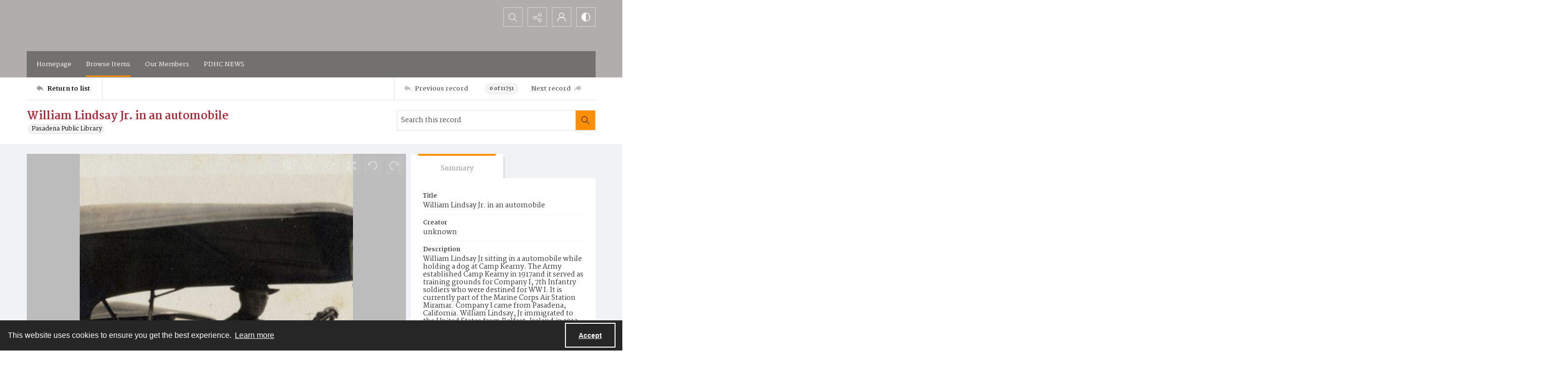

--- FILE ---
content_type: text/html; charset=utf-8
request_url: https://www.pasadenadigitalhistory.com/Documents/Detail/william-lindsay-jr.-in-an-automobile/58889
body_size: 148478
content:



<!DOCTYPE html>
<html lang="en">
<head>
    <meta http-equiv="X-UA-Compatible" content="IE=edge" >
    <meta charset="utf-8" >
    <meta name="viewport" content="width=device-width, initial-scale=1.0" >
    <meta name="robots" content="index, archive">
    <title>William Lindsay Jr. in an automobile - Pasadena Digital History Collaboration</title>

    
<link rel="conanical" href="https://www.pasadenadigitalhistory.com/Documents/Detail/william-lindsay-jr.-in-an-automobile/58889" />

<meta name="description" content="William Lindsay Jr. in an automobile, unknown, William Lindsay Jr sitting in a automobile while holding a dog  at Camp Kearny. The Army established Camp Kearny in 1917and it served as training grounds for Company I, 7th Infantry soldiers who were destined for WW I. It is currently part of the Marine Corps Air Station Miramar. Company I came from Pasadena, California. William Lindsay, Jr immigrated to the United States from Belfast, Ireland in 1912 as a bookkeeper. He apparently served in the National Guard unit from Pasadena both in its expedition into Mexico in 1916, and overseas in France. In the service he was promoted from Private to Sergeant. After the war he resumed his occupation as a bookkeeper, and married his wife Anita in 1919. The last record we have on him is from the 1940 census where he is listed as a bookkeeper/auditor for an electrical contractor. An electrical contractor, Charles Green, is listed as a witness to Mr. Lindsay&#x27;s good character on Mr. Lindsay&#x27;s petition for naturalization in 1937., 1917-1918, ppl_1489, Military camps -- California, Soldiers -- California, Lindsay, William, Jr., Camp Kearny (Calif.), Automobiles -- California, Dogs -- California -- Pasadena, World War, 1914-1918, The Pasadena Public Library makes no assertions as to ownership of any original copyrights to digitized images. However, these images are intended for Personal or Research use only. Any other kind of use, including, but not limited to commercial or scholarly publication in any medium or format, public exhibition, or use online or in a web site, may be subject to additional restrictions including but not limited to the copyrights held by parties other than the Library. USERS ARE SOLELY RESPONSIBLE for determining the existence of such rights and for obtaining any permissions and/or paying associated fees necessary for the proposed use., b&amp;w, Pasadena Public Library" >



<!-- Google Analytics -->

<!-- End Google Analytics -->


        <link rel="icon" href="https://static.quartexcollections.com/pasadenacc/media-file/a1cee866-9ffb-4fba-977c-6318baf52fc2-small.jpg" />

    <link href="/css/amfonts.css" rel="stylesheet">
    <link rel="stylesheet" href="https://static.quartexcollections.com/pasadenacc/global.css?_t=20260118094005" />

        <link id="high-contrast" rel="stylesheet" href="/css/frontend-high-contrast.css?v=1osLdf38lMHtt6Us4hanhJvErmo5hiTPp_vdk__XkqU" />

        <link id="default-css" rel="stylesheet" href="https://static.quartexcollections.com/pasadenacc/style.css?_t=20260118094005" />

    <link rel="stylesheet" href="/css/frontend-custom.css?v=KEINON0xFOuqxM_cZDhYfSH2U-BpoxEwLpOQ-d9sQ0g" />
    <link rel="stylesheet" href="/css/fe-styles.bundle.css?v=3DiovktUcTZtP1WTqpCBVwB6SdumdxMLeKBGIix2KCA" />

    
<link rel="stylesheet" href="/css/fe-document-details.css" />

<style>
    #open-seadragon-viewer {
        background-color: #000;
    }
</style>



<link rel="stylesheet" type="text/css" href="//cdnjs.cloudflare.com/ajax/libs/cookieconsent2/3.1.1/cookieconsent.min.css" />
<script src="//cdnjs.cloudflare.com/ajax/libs/cookieconsent2/3.1.1/cookieconsent.min.js"></script>

<style type="text/css">
    .cc-banner.cc-theme-edgeless .cc-message {
        margin: 0.8em;
        padding: 0.2em;
    }

    .cc-banner .cc-btn:last-child {
        margin-right: 1em !important;
    }

    .cc-link {
        opacity: 1;
    }
</style>

<script type="text/javascript">

    window.addEventListener("load", function () {
        if (window.cookieconsent !== undefined && window.cookieconsent !== null) {
            window.cookieconsent.initialise({
                "palette": {
                    "popup": {
                        "background": "#262626",
                        "text": "#fff"
                    },
                    "button": { "background": "transparent", "border": "#fff", "text": "#fff",  }
                },
                "content": {
                    "href": "https://www.amdigital.co.uk/am-quartex-user-privacy-policy",
                    "dismiss": "Accept",
                    "message": "This website uses cookies to ensure you get the best experience."
                },
                "cookie": {
                    "expiryDays": 182
                },
                "theme": "edgeless",
                "elements": {
                    "dismiss": '<a id="accept-cookies-button" aria-label="Accept cookies" tabindex="0" class="cc-btn cc-dismiss" href="javascript:this.click()">Accept</a>',
                }
            });
        }
    });
</script>


</head>
<body class="print-body">
    <div class="is-hidden">
    <svg xmlns="http://www.w3.org/2000/svg" style="width:0; height:0; visibility:hidden;">
        <symbol id="alert-circle" viewBox="0 0 32 32">
            <path d="M16 0A16 16 0 1 1 0 16 16 16 0 0 1 16 0zm0 2.46A13.54 13.54 0 1 0 29.54 16 13.55 13.55 0 0 0 16 2.46z" />
            <path d="M17.23 8.62v8.62A1.23 1.23 0 0 1 16 18.46a1.23 1.23 0 0 1-1.23-1.23V8.62A1.23 1.23 0 0 1 16 7.38a1.23 1.23 0 0 1 1.23 1.24zM17.23 22.15A1.23 1.23 0 0 1 16 23.38a1.23 1.23 0 0 1-1.23-1.23A1.23 1.23 0 0 1 16 20.92a1.23 1.23 0 0 1 1.23 1.23z" />
        </symbol>
        <symbol id="alert" viewBox="0 0 32 32">
            <path d="M17.23 8.62v8.62A1.23 1.23 0 0 1 16 18.46a1.23 1.23 0 0 1-1.23-1.23V8.62A1.23 1.23 0 0 1 16 7.38a1.23 1.23 0 0 1 1.23 1.24zM17.23 22.15A1.23 1.23 0 0 1 16 23.38a1.23 1.23 0 0 1-1.23-1.23A1.23 1.23 0 0 1 16 20.92a1.23 1.23 0 0 1 1.23 1.23z" />
        </symbol>
        <symbol id="archive" viewBox="0 0 24 24">
            <path d="M.66 20a.29.29 0 0 1 0-.09L.49 20zM0 20.29A2.54 2.54 0 0 1 .49 20H0z"/><path d="M24 9.71c0-.52-.37-.71-.62-.71H22V5.73a.74.74 0 0 0-.73-.73H10.58L8.46 2H.73a.74.74 0 0 0-.73.74V21.32a.58.58 0 0 0 .12.42.63.63 0 0 0 .53.26h18.52a.65.65 0 0 0 .62-.49L24 9.82zM7.94 3l2.12 3H21v3H4.85a.65.65 0 0 0-.62.48L1 18.46V3zm11 18H1.15l4-11h17.73z"/>
        </symbol>
        <symbol id="arrow-circle" viewBox="0 0 32 32">
            <path d="M16 0A16 16 0 1 1 0 16 16 16 0 0 1 16 0zm0 2.46A13.54 13.54 0 1 0 29.54 16 13.55 13.55 0 0 0 16 2.46z" />
            <path d="M17.38 19.18V9.85a1.23 1.23 0 1 0-2.46 0v9.34l-1.74-1.74a1.23 1.23 0 1 0-1.74 1.74L15.28 23a1.23 1.23 0 0 0 .33.22h.07a1.21 1.21 0 0 0 1 0 1.18 1.18 0 0 0 .22-.15A1.23 1.23 0 0 0 17 23l3.84-3.84a1.23 1.23 0 0 0-1.74-1.74z" />
        </symbol>
        <symbol id="arrow" viewBox="0 0 32 32">
            <path d="M17.38 19.18V9.85a1.23 1.23 0 1 0-2.46 0v9.34l-1.74-1.74a1.23 1.23 0 1 0-1.74 1.74L15.28 23a1.23 1.23 0 0 0 .33.22h.07a1.21 1.21 0 0 0 1 0 1.18 1.18 0 0 0 .22-.15A1.23 1.23 0 0 0 17 23l3.84-3.84a1.23 1.23 0 0 0-1.74-1.74z" />
        </symbol>
        <symbol id="audio-off" viewBox="0 0 32 32">
            <path d="M16.4 8.2l-6.1 4.6c-.2.1-.4.2-.6.2H6c-.6 0-1 .4-1 1v4c0 .6.4 1 1 1h3.7c.2 0 .4.1.6.2l6.1 4.6c.2.1.4.2.6.2.6 0 1-.4 1-1V9c0-.2-.1-.4-.2-.6-.3-.4-1-.5-1.4-.2z" />
        </symbol>
        <symbol id="audio-on" viewBox="0 0 32 32">
            <path d="M19 9v2c2.8 0 5 2.2 5 5s-2.2 5-5 5v2c3.9 0 7-3.1 7-7s-3.1-7-7-7z" />
            <path d="M22 16c0-1.7-1.3-3-3-3v2c.6 0 1 .4 1 1s-.4 1-1 1v2c1.7 0 3-1.3 3-3zM16.4 8.2l-6.1 4.6c-.2.1-.4.2-.6.2H6c-.6 0-1 .4-1 1v4c0 .6.4 1 1 1h3.7c.2 0 .4.1.6.2l6.1 4.6c.2.1.4.2.6.2.6 0 1-.4 1-1V9c0-.2-.1-.4-.2-.6-.3-.4-1-.5-1.4-.2z" />
        </symbol>
        <symbol id="bookmark-outline" viewBox="0 0 32 32">
            <path d="M30 3.45v10.62h-6.29V32l-10.85-7.13L2 32V3.43A3.46 3.46 0 0 1 5.48 0h21.09A3.48 3.48 0 0 1 30 3.45zm-8.74 24.1V5v-.37c0-.12 0-.24.06-.36a3.75 3.75 0 0 1 1-1.91H6.43a2.1 2.1 0 0 0-2 2.16v23l8.4-5.52zM27.6 11.7V4.23a1.84 1.84 0 0 0-1.81-1.83h-.49a2.28 2.28 0 0 0-1.66 1.71 3.13 3.13 0 0 0 0 .44v7.15z"/>
        </symbol>
        <symbol id="bookmark" viewBox="0 0 32 32">
            <path d="M30 3.45v10.62h-6.29V32l-10.85-7.13L2 32V3.43A3.46 3.46 0 0 1 5.48 0h21.09A3.48 3.48 0 0 1 30 3.45zm-2.4 8.25V4.23a1.84 1.84 0 0 0-1.81-1.83h-.49a2.28 2.28 0 0 0-1.66 1.71 3.13 3.13 0 0 0 0 .44v7.15z"/>
        </symbol>
        <symbol id="carat-circle" viewBox="0 0 32 32">
            <path d="M21.94 12.82a1.23 1.23 0 0 0-1.74 0l-4.35 4.35-4.35-4.35a1.23 1.23 0 0 0-1.74 1.74L15 19.77a1.23 1.23 0 0 0 1.74 0l5.22-5.22a1.23 1.23 0 0 0 0-1.74" />
            <path d="M32 16A16 16 0 1 1 16 0a16 16 0 0 1 16 16zm-2.46 0A13.54 13.54 0 1 0 16 29.54 13.55 13.55 0 0 0 29.54 16z" />
        </symbol>
        <symbol id="carat-double" viewBox="0 0 32 32">
            <path d="M29.15.78a2.65 2.65 0 0 1 0 3.76L17.89 15.79a2.66 2.66 0 0 1-3.76 0L2.85 4.54A2.66 2.66 0 0 1 6.61.78L16 10.17 25.39.78a2.65 2.65 0 0 1 3.76 0zm0 15.42a2.65 2.65 0 0 1 0 3.76L17.89 31.21a2.66 2.66 0 0 1-3.76 0L2.85 20a2.66 2.66 0 0 1 3.76-3.8L16 25.58l9.39-9.39a2.65 2.65 0 0 1 3.76.01z" />
        </symbol>
        <symbol id="carat" viewBox="0 0 32 32">
            <path d="M21.94 12.82a1.23 1.23 0 0 0-1.74 0l-4.35 4.35-4.35-4.35a1.23 1.23 0 0 0-1.74 1.74L15 19.77a1.23 1.23 0 0 0 1.74 0l5.22-5.22a1.23 1.23 0 0 0 0-1.74" />
        </symbol>
        <symbol id="check-circle" viewBox="0 0 32 32">
            <path d="M16 0A16 16 0 1 1 0 16 16 16 0 0 1 16 0zm0 2.46A13.54 13.54 0 1 0 29.54 16 13.55 13.55 0 0 0 16 2.46z" />
            <path d="M12.46 15.64l3.48 3.48a1.23 1.23 0 0 1-1.74 1.74l-3.48-3.48a1.23 1.23 0 0 1 1.74-1.74z" />
            <path d="M14.41 18.82l6.26-6.26a1.23 1.23 0 1 1 1.74 1.74l-6.26 6.26a1.23 1.23 0 0 1-1.74-1.74z" />
        </symbol>
        <symbol id="check" viewBox="0 0 32 32">
            <path d="M12.46 15.64l3.48 3.48a1.23 1.23 0 0 1-1.74 1.74l-3.48-3.48a1.23 1.23 0 0 1 1.74-1.74z" />
            <path d="M14.41 18.82l6.26-6.26a1.23 1.23 0 1 1 1.74 1.74l-6.26 6.26a1.23 1.23 0 0 1-1.74-1.74z" />
        </symbol>
        <symbol id="chevron-down" viewBox="0 0 32 18.3">
            <path d="M16 18.3c-.6 0-1.2-.2-1.6-.7L.7 3.9C-.2 3-.2 1.6.7.7S3-.2 3.9.7L16 12.8 28.1.7c.9-.9 2.3-.9 3.2 0s.9 2.3 0 3.2L17.6 17.6c-.4.5-1 .7-1.6.7z"/>
        </symbol>
        <symbol id="contrast" viewBox="0 0 18 18">
            <path d="M9 0a9 9 0 1 1-9 9 9 9 0 0 1 9-9zm0 1.38A7.62 7.62 0 1 0 16.62 9 7.63 7.63 0 0 0 9 1.38z" fill-rule="evenodd"/><path d="M9 18S8.94 0 9 0a9 9 0 1 0 0 18z" fill-rule="evenodd"/>
        </symbol>
        <symbol id="cross-circle" viewBox="0 0 32 32">
            <path d="M16 0A16 16 0 1 1 0 16 16 16 0 0 1 16 0zm0 2.46A13.54 13.54 0 1 0 29.54 16 13.55 13.55 0 0 0 16 2.46z" />
            <path d="M11.65 9.91l10.44 10.44a1.23 1.23 0 0 1 0 1.74 1.23 1.23 0 0 1-1.74 0L9.91 11.65a1.23 1.23 0 0 1 0-1.74 1.23 1.23 0 0 1 1.74 0z" />
            <path d="M9.91 20.35L20.35 9.91a1.23 1.23 0 0 1 1.74 0 1.23 1.23 0 0 1 0 1.74L11.65 22.09a1.23 1.23 0 0 1-1.74 0 1.23 1.23 0 0 1 0-1.74z" />
        </symbol>
        <symbol id="cross" viewBox="0 0 32 32">
            <path d="M11.65 9.91l10.44 10.44a1.23 1.23 0 0 1 0 1.74 1.23 1.23 0 0 1-1.74 0L9.91 11.65a1.23 1.23 0 0 1 0-1.74 1.23 1.23 0 0 1 1.74 0z" />
            <path d="M9.91 20.35L20.35 9.91a1.23 1.23 0 0 1 1.74 0 1.23 1.23 0 0 1 0 1.74L11.65 22.09a1.23 1.23 0 0 1-1.74 0 1.23 1.23 0 0 1 0-1.74z" />
        </symbol>
        <symbol id="direction" viewBox="0 0 32 32">
            <path d="M14.22 8.89C21.33 8.89 32 12.44 32 30.22c-3.56-7.11-7.11-10.67-17.78-7.11v7.11L0 16 14.22 1.78z" />
        </symbol>
        <symbol id="document-search" viewBox="0 0 32 32">
            <path d="M29.48 30.22l-5.56-5.56a6.93 6.93 0 1 0-1.78 1.78L27.71 32zm-15.65-9.47a4.4 4.4 0 1 1 4.4 4.4 4.41 4.41 0 0 1-4.4-4.4z" />
            <path d="M18.23 27.67a6.92 6.92 0 0 0 6.91-6.87v-.09a6.9 6.9 0 0 0-2.51-5.29v9.73H12.9a6.91 6.91 0 0 0 5.33 2.52z" />
            <path d="M9.9 25.15H5V2.52h11.35v5a1.26 1.26 0 0 0 1.26 1.28h5v3.61a9.47 9.47 0 0 1 2.52 1.94V7.77a1.26 1.26 0 0 0-.38-.9L18.06.36a1.26 1.26 0 0 0-.87-.36H4.89a2.36 2.36 0 0 0-2.37 2.34v23a2.36 2.36 0 0 0 2.38 2.34h7a9.47 9.47 0 0 1-2-2.53z" />
        </symbol>
        <symbol id="document" viewBox="0 0 32 32">
            <path d="M26.18 17.16v11.93H5.82V2.91h13.09v5.82a1.45 1.45 0 0 0 1.45 1.45h5.82zm2.47-9.21L20.89.41a1.46 1.46 0 0 0-1-.41H5.66a2.73 2.73 0 0 0-2.75 2.71v26.58A2.73 2.73 0 0 0 5.66 32h20.52a2.91 2.91 0 0 0 2-.9 2.84 2.84 0 0 0 .85-2V9a1.46 1.46 0 0 0-.44-1z" />
        </symbol>
        <symbol id="dot-matrix" viewBox="0 0 32 32">
            <circle cx="5.08" cy="5.13" r="3.63" />
            <circle cx="15.95" cy="5.13" r="3.63" />
            <circle cx="5.08" cy="16" r="3.63" />
            <circle cx="15.95" cy="16" r="3.63" />
            <circle cx="15.95" cy="26.88" r="3.63" />
            <circle cx="26.83" cy="5.13" r="3.63" />
            <circle cx="26.83" cy="16" r="3.63" />
            <circle cx="26.83" cy="26.88" r="3.63" />
            <circle cx="5.08" cy="26.88" r="3.63" />
        </symbol>
        <symbol id="email" viewBox="0 0 32 32">
            <path d="M21.92 16.17l7.68-7.12v14.06zm-10 1.7l3.27 3a1.53 1.53 0 0 0 .27.17l.09.05a1.22 1.22 0 0 0 .45.1 1.18 1.18 0 0 0 .45-.1s.06 0 .09-.05a1.61 1.61 0 0 0 .28-.17l3.34-3.11 7.51 6.8H4.35zm4.09.52L4.15 7.4h23.7zM2.4 9.05l7.74 7.18-7.74 6.89zM28.8 5H3.2A3.21 3.21 0 0 0 0 8.2v15.6A3.21 3.21 0 0 0 3.2 27h25.6a3.21 3.21 0 0 0 3.2-3.2V8.2A3.21 3.21 0 0 0 28.8 5z" fill-rule="evenodd"/>
        </symbol>
        <symbol id="facebook-alternate" viewBox="0 0 24 24">
            <path d="M9 8H6v4h3v12h5V12h3.642L18 8h-4V6.333C14 5.378 14.192 5 15.115 5H18V0h-3.808C10.596 0 9 1.583 9 4.615V8z"/>
        </symbol>
        <symbol id="facebook" viewBox="0 0 32 32">
            <path d="M30.234 0H1.766A1.765 1.765 0 0 0 0 1.766v28.468A1.765 1.765 0 0 0 1.766 32h15.326V19.608H12.92V14.78h4.172v-3.566c0-4.132 2.524-6.38 6.212-6.38a34.085 34.085 0 0 1 3.726.188v4.32h-2.56c-2 0-2.39.96-2.39 2.36v3.08h4.78l-.62 4.84h-4.16V32h8.154A1.765 1.765 0 0 0 32 30.234V1.766A1.765 1.765 0 0 0 30.234 0z"/>
        </symbol>
        <symbol id="filter" viewBox="0 0 32 32">
            <path d="M30.67 4H14.48A5.31 5.31 0 0 0 4.19 4H1.33v2.67h2.86a5.31 5.31 0 0 0 10.29 0h16.19zM9.33 8A2.67 2.67 0 1 1 12 5.33 2.67 2.67 0 0 1 9.33 8zM30.67 14.67h-2.86a5.31 5.31 0 0 0-10.29 0H1.33v2.67h16.19a5.31 5.31 0 0 0 10.29 0h2.86zm-8 4A2.67 2.67 0 1 1 25.33 16a2.67 2.67 0 0 1-2.66 2.67zM30.67 25.33H14.48a5.31 5.31 0 0 0-10.29 0H1.33V28h2.86a5.31 5.31 0 0 0 10.29 0h16.19zm-21.33 4A2.67 2.67 0 1 1 12 26.67a2.67 2.67 0 0 1-2.67 2.66z" />
        </symbol>
        <symbol id="flickr" viewBox="0 0 32 32">
            <path d="M25 13c-2.206 0-4 1.794-4 4s1.794 4 4 4 4-1.794 4-4-1.794-4-4-4zm0-3a7 7 0 1 1 0 14 7 7 0 0 1 0-14zM0 17a7 7 0 1 1 14 0 7 7 0 0 1-14 0z" />
        </symbol>
        <symbol id="full-screen" viewBox="0 0 32 32">
            <path d="M31.18.14l-9 1.79a.69.69 0 0 0-.35 1.16l2.47 2.47-4.75 4.75 2.54 2.54 4.79-4.75L29 10.25a.69.69 0 0 0 1.2-.35L32 .95a.69.69 0 0 0-.82-.81zM12.41 10.31L7.66 5.56l2.47-2.47a.69.69 0 0 0-.35-1.16L.82.14A.69.69 0 0 0 0 .95l1.79 9a.69.69 0 0 0 1.21.3L5.12 8.1l4.75 4.75zM30.2 22.1a.69.69 0 0 0-1.2-.35l-2.12 2.15-4.75-4.75-2.54 2.54 4.75 4.75-2.47 2.47a.69.69 0 0 0 .35 1.16l9 1.79a.69.69 0 0 0 .81-.81zM7.66 26.44l4.75-4.75-2.54-2.54-4.75 4.75L3 21.75a.69.69 0 0 0-1.16.35L0 31.05a.69.69 0 0 0 .81.81l9-1.79a.69.69 0 0 0 .35-1.16z" />
        </symbol>
        <symbol id="google" viewBox="0 0 32 32">
            <path d="M16.319 13.713V19.2h9.075c-.369 2.356-2.744 6.9-9.075 6.9C10.856 26.1 6.4 21.575 6.4 16s4.456-10.1 9.919-10.1c3.106 0 5.188 1.325 6.375 2.469l4.344-4.181C24.25 1.576 20.638 0 16.319 0c-8.844 0-16 7.156-16 16s7.156 16 16 16c9.231 0 15.363-6.494 15.363-15.631 0-1.05-.113-1.85-.25-2.65l-15.113-.006z" />
        </symbol>
        <symbol id="home" viewBox="0 0 32 30.22">
            <path d="M0 14.22L16 0l16 14.22h-5.33v16h-7.19l-.14-8.96h-6.9v8.96H5.33v-16H0" />
        </symbol>
        <symbol id="image-multiple" viewBox="0 0 32 32">
            <path d="M13.33 8A2.67 2.67 0 1 0 16 10.67 2.67 2.67 0 0 0 13.33 8" />
            <path d="M29.33 16.61l-3.68-3.68a1.36 1.36 0 0 0-1.92 0l-5.5 5.5a1.36 1.36 0 0 1-1.92 0l-1.75-1.75a1.36 1.36 0 0 0-1.92 0l-4.25 4.26A1.33 1.33 0 0 1 8 20V6.67a1.33 1.33 0 0 1 1.33-1.34H28a1.33 1.33 0 0 1 1.33 1.33zm0-13.94H8a2.67 2.67 0 0 0-2.67 2.66v16A2.67 2.67 0 0 0 8 24h21.33A2.67 2.67 0 0 0 32 21.33v-16a2.67 2.67 0 0 0-2.67-2.67z" />
            <path d="M4 8H2.67A2.67 2.67 0 0 0 0 10.67v16a2.67 2.67 0 0 0 2.67 2.67H24a2.67 2.67 0 0 0 2.67-2.67v-1.34h-20A2.67 2.67 0 0 1 4 22.67z" />
        </symbol>
        <symbol id="image" viewBox="0 0 32 32">
            <path d="M9.6 9.6a3.2 3.2 0 1 0 3.2 3.2 3.2 3.2 0 0 0-3.2-3.2" />
            <path d="M28.8 19.93l-4.42-4.42a1.63 1.63 0 0 0-2.3 0l-6.6 6.6a1.63 1.63 0 0 1-2.3 0L11.08 20a1.63 1.63 0 0 0-2.3 0l-5.11 5.13A1.6 1.6 0 0 1 3.2 24V8a1.6 1.6 0 0 1 1.6-1.6h22.4A1.6 1.6 0 0 1 28.8 8zm0-16.73H3.2A3.2 3.2 0 0 0 0 6.4v19.2a3.2 3.2 0 0 0 3.2 3.2h25.6a3.2 3.2 0 0 0 3.2-3.2V6.4a3.2 3.2 0 0 0-3.2-3.2z" />
        </symbol>
        <symbol id="instagram" viewBox="0 0 32 32">
            <path d="M16 2.881c4.275 0 4.781.019 6.462.094 1.563.069 2.406.331 2.969.55a4.952 4.952 0 0 1 1.837 1.194 5.015 5.015 0 0 1 1.2 1.838c.219.563.481 1.412.55 2.969.075 1.688.094 2.194.094 6.463s-.019 4.781-.094 6.463c-.069 1.563-.331 2.406-.55 2.969a4.94 4.94 0 0 1-1.194 1.837 5.02 5.02 0 0 1-1.837 1.2c-.563.219-1.413.481-2.969.55-1.688.075-2.194.094-6.463.094s-4.781-.019-6.463-.094c-1.563-.069-2.406-.331-2.969-.55a4.952 4.952 0 0 1-1.838-1.194 5.02 5.02 0 0 1-1.2-1.837c-.219-.563-.481-1.413-.55-2.969-.075-1.688-.094-2.194-.094-6.463s.019-4.781.094-6.463c.069-1.563.331-2.406.55-2.969a4.964 4.964 0 0 1 1.194-1.838 5.015 5.015 0 0 1 1.838-1.2c.563-.219 1.412-.481 2.969-.55 1.681-.075 2.188-.094 6.463-.094zM16 0c-4.344 0-4.887.019-6.594.094-1.7.075-2.869.35-3.881.744-1.056.412-1.95.956-2.837 1.85a7.833 7.833 0 0 0-1.85 2.831C.444 6.538.169 7.7.094 9.4.019 11.113 0 11.656 0 16s.019 4.887.094 6.594c.075 1.7.35 2.869.744 3.881.413 1.056.956 1.95 1.85 2.837a7.82 7.82 0 0 0 2.831 1.844c1.019.394 2.181.669 3.881.744 1.706.075 2.25.094 6.594.094s4.888-.019 6.594-.094c1.7-.075 2.869-.35 3.881-.744 1.05-.406 1.944-.956 2.831-1.844s1.438-1.781 1.844-2.831c.394-1.019.669-2.181.744-3.881.075-1.706.094-2.25.094-6.594s-.019-4.887-.094-6.594c-.075-1.7-.35-2.869-.744-3.881a7.506 7.506 0 0 0-1.831-2.844A7.82 7.82 0 0 0 26.482.843C25.463.449 24.301.174 22.601.099c-1.712-.081-2.256-.1-6.6-.1z" />
            <path d="M16 7.781c-4.537 0-8.219 3.681-8.219 8.219s3.681 8.219 8.219 8.219 8.219-3.681 8.219-8.219A8.221 8.221 0 0 0 16 7.781zm0 13.55a5.331 5.331 0 1 1 0-10.663 5.331 5.331 0 0 1 0 10.663zM26.462 7.456a1.919 1.919 0 1 1-3.838 0 1.919 1.919 0 0 1 3.838 0z" />
        </symbol>
        <symbol id="linkedin" viewBox="0 0 32 32">
            <path d="M12 12h5.535v2.837h.079c.77-1.381 2.655-2.837 5.464-2.837C28.92 12 30 15.637 30 20.367V30h-5.769v-8.54c0-2.037-.042-4.657-3.001-4.657-3.005 0-3.463 2.218-3.463 4.509V30H12V12zM2 12h6v18H2V12zM8 7a3 3 0 1 1-6 0 3 3 0 0 1 6 0z" />
        </symbol>
        <symbol id="list" viewBox="0 0 32 32">
            <circle cx="3.2" cy="6.4" r="3.2" />
            <circle cx="3.2" cy="16" r="3.2" />
            <circle cx="3.2" cy="25.6" r="3.2" />
            <path d="M12.8 4.8h17.6A1.6 1.6 0 0 1 32 6.4 1.6 1.6 0 0 1 30.4 8H12.8a1.6 1.6 0 0 1-1.6-1.6 1.6 1.6 0 0 1 1.6-1.6zM12.8 14.4h17.6A1.6 1.6 0 0 1 32 16a1.6 1.6 0 0 1-1.6 1.6H12.8a1.6 1.6 0 0 1-1.6-1.6 1.6 1.6 0 0 1 1.6-1.6zM12.8 24h17.6a1.6 1.6 0 0 1 1.6 1.6 1.6 1.6 0 0 1-1.6 1.6H12.8a1.6 1.6 0 0 1-1.6-1.6 1.6 1.6 0 0 1 1.6-1.6z" />
        </symbol>
        <symbol id="logo" viewBox="0 0 196 50">
            <path d="M91.922 35.518c-6.644 0-9.638-2.33-9.638-8.53v-14.03c0-.526.246-.79.697-.878l4.02-.79h.17c.41 0 .62.262.62.702v15.303c0 2.814.95 4.22 4.15 4.22 3.61 0 4.06-1.89 4.06-4.264V13.01c0-.572.21-.836.7-.924l4.02-.747c.04-.05.13-.05.17-.05.37 0 .62.26.62.74v14.91c0 5.45-2.33 8.57-9.55 8.57m25.67-11.79l-5.08.88c-1.68.26-3.24.52-3.24 3.38 0 3.42 2.58 3.69 4.55 3.69 1.6 0 2.91-.31 3.77-.62v-7.34zm1.68 11.17c-1.43.35-3.4.61-5.7.61-4.43 0-9.88-.48-9.88-7.48 0-5.68 3.33-6.29 6.61-6.86l7.3-1.28v-1.4c0-1.23-.12-2.11-1.14-2.6-.65-.31-1.64-.44-3.12-.44-2.79 0-5.82.88-7.05 1.23-.12 0-.2.04-.29.04-.2 0-.41-.08-.45-.39l-.58-2.71v-.17c0-.39.29-.57.5-.66.988-.39 4.76-1.49 8.945-1.49 2.91 0 4.88.44 6.19 1.23 2.09 1.23 2.5 3.292 2.5 5.67v12.14c0 3.3-1.025 3.87-3.814 4.57zm18.25-19.09c-2.5 0-4.63.26-5.78.57v17.9c0 .39-.24.66-.61.66h-4.18c-.24 0-.69-.27-.69-.66v-19c0-1.72.94-2.24 2.91-2.86 1.803-.62 4.715-1.06 7.053-1.1h.7c.575 0 .575 0 .86.13.16.09.368.26.368.7V15c0 .44-.04.79-.61.79m14.89 18.03c0 .306-.16.57-.49.66-.692.22-2.5.833-5.122.833-4.677 0-7.015-1.936-7.015-6.906V5.79c0-.528.246-.792.7-.924l4.02-.792h.21c.37 0 .58.22.58.704v7.08h5.86c.37 0 .62.264.62.66v2.99c0 .396-.247.616-.616.616h-5.87v12.18c0 1.936.74 2.727 2.87 2.727 1.23 0 2.42-.22 3.12-.39h.16c.245 0 .41.18.45.49l.49 2.51c0 .09.04.13.04.22m14.88-15.3c-.53-2.42-1.763-3.21-4.183-3.21-2.75 0-3.89.88-4.34 3.08-.283 1.23-.34 2.87-.324 3.96l9.09-1.55c.01-.49.05-1.09-.237-2.28zm5.78 4.71c0 .49-.175 1.04-.86 1.15l-13.74 2.28c0 1.8.517 3.12 1.327 3.78.94.77 2.94 1.02 5.16 1.02 2.55 0 4.48-.66 5.75-1.05.08-.05.12-.05.208-.05.247 0 .45.18.577.62l.533 2.24c0 .05.04.13.04.22 0 .35-.203.53-.49.66-1.395.62-4.183 1.41-7.423 1.41-8.04 0-11.197-3.38-11.197-12 0-8.27 2.13-12.22 10.13-12.22 4.14 0 6.678 1.15 8.16 3.26 1.396 1.98 1.847 3.528 1.847 6.73v1.98zm22.224 11.12c0 .31-.16.57-.41.57h-4.84c-.244 0-.49-.17-.613-.39l-5.25-8.39-4.88 8.36c-.164.22-.41.44-.66.44h-4.88c-.202 0-.41-.26-.41-.57 0-.09.04-.22.08-.31l7.346-10.86-6.61-10.38a.889.889 0 0 1-.08-.31c0-.35.245-.66.45-.66h4.35c.61 0 .86.09 1.15.58l4.51 7.65 4.14-7.6c.244-.53.53-.616 1.11-.616h4.35c.2 0 .45.31.45.66 0 .14-.04.22-.08.31l-6.69 10.29 7.38 10.95c.04.09.08.22.08.31M64.85 23.3c0-6.73 1.314-7.92 4.84-7.92 2.09 0 3.938.484 3.938.484V30.9s-1.764.53-3.774.53c-3.445 0-5.003-.747-5.003-8.135M76.13 12.17a25.92 25.92 0 0 0-6.644-.88c-7.34 0-10.253 2.815-10.253 12.225 0 6.816 1.27 12.005 9.187 12.005a19.746 19.746 0 0 0 5.203-.67v2.698h.005v6.734c0 .442.246.705.616.705h.205l3.98-.748c.49-.14.69-.4.69-.93V15.9c0-2.02-.66-3.12-3-3.735M39.125 42.862a1.593 1.593 0 0 1 3.185-.003 1.592 1.592 0 1 1-3.185 0M32.847 35.64a1.592 1.592 0 1 1 3.185-.007 1.592 1.592 0 0 1-3.185.006M42.69 47.06a1.256 1.256 0 0 1 .125-1.78 1.26 1.26 0 0 1 1.78.12 1.265 1.265 0 0 1-.951 2.094c-.353 0-.706-.147-.953-.434m-20.52-1.698a1.617 1.617 0 0 1-1.37-1.823c.13-.89.94-1.5 1.83-1.37.88.12 1.5.94 1.37 1.82-.11.8-.8 1.38-1.59 1.38-.07 0-.15-.01-.23-.02m4.07-1.37c-.12-.88.49-1.7 1.37-1.83.88-.13 1.7.48 1.83 1.36.13.88-.49 1.69-1.37 1.82-.08.01-.15.01-.23.01-.79 0-1.48-.58-1.59-1.39M16.335 44.08a2.022 2.022 0 1 1 1.677-3.682 2.022 2.022 0 0 1-1.676 3.683M31.577 42.903a1.613 1.613 0 0 1 2.931-1.344c.37.81.014 1.76-.795 2.13-.217.1-.446.14-.67.14-.61 0-1.194-.35-1.466-.94M11.278 40.83h-.002a2.024 2.024 0 1 1 2.655-3.058 2.019 2.019 0 0 1-1.32 3.551c-.47 0-.94-.16-1.32-.494M36.084 40.613a2.023 2.023 0 1 1 3.057-2.654 2.015 2.015 0 0 1-1.52 3.34c-.56 0-1.13-.24-1.53-.7M7.683 36.07a1.613 1.613 0 0 1 2.708-1.748c.49.748.27 1.746-.48 2.228a1.602 1.602 0 0 1-2.22-.479M40.3 36.535a1.61 1.61 0 0 1-.482-2.228h-.002a1.614 1.614 0 0 1 2.23-.484c.747.482.963 1.48.482 2.23-.308.477-.828.74-1.358.74-.298 0-.6-.084-.87-.258M4.832 30.827a2.018 2.018 0 0 1 1.37-2.51 2.02 2.02 0 1 1 1.14 3.877 2.021 2.021 0 0 1-2.51-1.366M42.864 32.177a2.025 2.025 0 0 1-1.373-2.51 2.026 2.026 0 1 1 3.89 1.136 2.018 2.018 0 0 1-1.94 1.454c-.19 0-.38-.026-.57-.08M3.976 24.878a2.023 2.023 0 1 1 2.025 2.02c-1.11 0-2.02-.903-2.02-2.02M42.178 24.855v-.038a2.022 2.022 0 0 1 2.02-2.026 2.03 2.03 0 0 1 2.025 2.02v.05a2.02 2.02 0 1 1-4.042.01M46.224 24.81v-.002.003zM6.31 21.04a1.61 1.61 0 1 1 .901-3.094 1.608 1.608 0 0 1 1.1 1.998 1.606 1.606 0 0 1-1.99 1.097M41.48 20.008a2.024 2.024 0 0 1 1.37-2.513 2.019 2.019 0 0 1 2.51 1.367 2.02 2.02 0 0 1-1.94 2.596c-.873 0-1.68-.572-1.94-1.45M7.922 16.248a2.021 2.021 0 1 1 2.187-3.401c.93.6 1.21 1.854.6 2.793-.39.6-1.04.93-1.71.93-.38 0-.76-.104-1.09-.322M39.797 15.372a1.612 1.612 0 1 1 1.354.736c-.52 0-1.04-.26-1.35-.736M11.355 11.493a1.61 1.61 0 0 1 .158-2.274 1.608 1.608 0 1 1 2.114 2.42 1.606 1.606 0 0 1-2.266-.17M36.26 11.925a2.021 2.021 0 1 1 2.642-3.062 2.024 2.024 0 0 1-1.322 3.555c-.47 0-.94-.162-1.32-.493M15.3 8.332a2.022 2.022 0 1 1 1.839 1.177c-.77-.01-1.51-.44-1.84-1.18M32.167 9.302a2.023 2.023 0 0 1 1.677-3.683 2.015 2.015 0 0 1 1.002 2.67 2.03 2.03 0 0 1-2.679 1M20.35 6.237a2.02 2.02 0 1 1 4-.575 2.02 2.02 0 1 1-4 .575m7.21 1.3a1.613 1.613 0 0 1-1.37-1.82 1.608 1.608 0 0 1 1.82-1.37 1.61 1.61 0 1 1-.451 3.189M21.59 49.383a.938.938 0 0 1-.8-1.062.932.932 0 0 1 1.063-.79c.514.08.87.55.798 1.06-.06.47-.47.81-.93.81-.04 0-.08 0-.13-.01m5.67-.75a1.263 1.263 0 1 1 1.43 1.07c-.06.01-.11.02-.17.02-.62 0-1.16-.45-1.25-1.08m-12.57-.93c-.63-.29-.91-1.04-.62-1.67a1.266 1.266 0 0 1 2.3 1.06c-.21.47-.67.74-1.15.74-.17 0-.35-.04-.52-.11m19.18-.63c-.29-.63-.01-1.38.63-1.67a1.268 1.268 0 1 1 .54 2.42c-.48 0-.94-.274-1.15-.737M8.9 43.6a.942.942 0 0 1 1.232-1.424c.394.34.436.93.097 1.32a.964.964 0 0 1-1.34.09M3.994 38.446a1.265 1.265 0 1 1 2.122-1.377c.378.58.21 1.36-.376 1.74-.213.13-.45.2-.684.2-.414 0-.82-.21-1.062-.58M44.472 38.8a1.263 1.263 0 1 1 1.368-2.125 1.263 1.263 0 0 1-1.368 2.126M1.018 31.95a1.261 1.261 0 1 1 2.422-.711 1.255 1.255 0 0 1-1.212 1.61c-.545 0-1.048-.36-1.21-.91M47.62 32.782a1.266 1.266 0 0 1-.856-1.567 1.265 1.265 0 0 1 2.427.709 1.258 1.258 0 0 1-1.56.858M0 24.883a1.263 1.263 0 1 1 2.527-.005A1.263 1.263 0 0 1 0 24.884M47.995 24.84v-.02c0-.513.418-.93.938-.93a.932.932 0 0 1 .942.928v.02c0 .515-.42.93-.94.93s-.94-.415-.94-.93m3.465-.038v-.002.002zM1.86 19.377a1.262 1.262 0 0 1-.858-1.566 1.26 1.26 0 0 1 1.565-.85c.67.2 1.054.9.86 1.57a1.268 1.268 0 0 1-1.567.86M46.752 18.45a1.26 1.26 0 0 1 .852-1.57c.67-.197 1.37.185 1.57.854a1.267 1.267 0 0 1-1.215 1.62c-.55 0-1.05-.355-1.21-.904M4.52 12.783a.937.937 0 0 1-.284-1.298.941.941 0 0 1 1.3-.283c.436.28.562.862.28 1.298a.933.933 0 0 1-1.297.283m39.55-.168a1.258 1.258 0 1 1 2.11-1.373c.37.586.21 1.37-.38 1.747-.21.13-.45.2-.69.2-.42 0-.82-.21-1.06-.58M8.75 7.48a.946.946 0 0 1 .09-1.33.94.94 0 1 1-.089 1.326m31.1.29a1.265 1.265 0 0 1-.13-1.78 1.26 1.26 0 0 1 1.78-.135c.53.46.59 1.26.13 1.79-.25.29-.6.44-.95.44-.29 0-.58-.1-.82-.31M14.01 3.71a1.264 1.264 0 1 1 1.675.619c-.17.07-.35.11-.525.11-.48 0-.938-.27-1.15-.74m20.43.59a1.269 1.269 0 0 1-.624-1.68 1.258 1.258 0 0 1 1.672-.63c.634.28.914 1.03.626 1.67-.213.46-.67.74-1.15.74-.175 0-.353-.04-.523-.12M20.42 1.44a1.263 1.263 0 1 1 2.503-.36 1.263 1.263 0 0 1-2.504.36m7.9.74a.935.935 0 0 1-.8-1.06.937.937 0 0 1 1.06-.8c.51.07.87.547.8 1.06a.945.945 0 0 1-1.06.8M22.908 40.208h-.002a1.234 1.234 0 0 1-1.046-1.393 1.228 1.228 0 0 1 1.392-1.045 1.229 1.229 0 0 1 1.045 1.392 1.23 1.23 0 0 1-1.217 1.057c-.056 0-.114-.01-.172-.02M25.923 39.16c-.1-.674.37-1.3 1.043-1.395a1.232 1.232 0 1 1 .175 2.452c-.6 0-1.13-.444-1.21-1.057M18.67 38.97a1.231 1.231 0 1 1 .508.109c-.17 0-.342-.04-.508-.11M29.92 38.352a1.229 1.229 0 0 1 .605-1.632h-.002a1.234 1.234 0 0 1 1.634.607c.283.62.012 1.35-.606 1.63-.16.078-.34.114-.51.114-.46 0-.91-.26-1.12-.71M14.956 36.585a1.232 1.232 0 1 1 1.615-1.862 1.231 1.231 0 0 1-.8 2.162c-.28 0-.57-.098-.8-.3m-3.22-3.125a1.613 1.613 0 1 1 2.23.481c-.27.18-.57.26-.87.26-.52 0-1.04-.26-1.35-.74M36.445 33.606a1.234 1.234 0 0 1-.367-1.704 1.23 1.23 0 1 1 2.07 1.333v.002a1.245 1.245 0 0 1-1.703.374M9.857 29.35a1.61 1.61 0 0 1 1.093-2 1.608 1.608 0 0 1 2 1.092c.25.852-.236 1.75-1.092 2.002a1.612 1.612 0 0 1-2.001-1.094M38.348 30.42a1.608 1.608 0 0 1-1.094-2 1.612 1.612 0 1 1 1.094 2M9.21 24.878c0-.89.72-1.612 1.61-1.615.89 0 1.614.72 1.617 1.61 0 .89-.723 1.614-1.61 1.614a1.61 1.61 0 0 1-1.616-1.61M37.763 24.862v-.052a1.613 1.613 0 0 1 1.606-1.62c.89 0 1.61.72 1.61 1.61v.063a1.609 1.609 0 1 1-3.22 0M12.055 24.873v.002m-1.115-2.473a1.611 1.611 0 1 1 .902-3.094 1.608 1.608 0 0 1 1.095 1.998 1.61 1.61 0 0 1-1.996 1.096M37.24 21.25a1.617 1.617 0 0 1 1.092-2.005 1.613 1.613 0 1 1-1.091 2.005M12.41 18.193a1.229 1.229 0 0 1-.373-1.7 1.235 1.235 0 0 1 1.702-.373c.57.367.73 1.13.37 1.7v.003a1.247 1.247 0 0 1-1.71.37M35.735 17.98a1.614 1.614 0 0 1 .478-2.23 1.61 1.61 0 0 1 2.228.477 1.6 1.6 0 0 1-.47 2.227c-.27.176-.57.26-.87.26-.52 0-1.04-.26-1.35-.734M14.8 14.892a1.232 1.232 0 1 1 1.738.121c-.234.203-.52.3-.81.3-.342 0-.684-.14-.928-.42M33.615 14.974a1.23 1.23 0 1 1 1.609-1.865c.515.44.57 1.22.127 1.73a1.221 1.221 0 0 1-1.73.13M18.02 12.393a1.233 1.233 0 0 1 .605-1.634c.62-.29 1.35-.02 1.634.6.28.62.01 1.35-.61 1.63-.17.07-.34.11-.52.11-.47 0-.92-.27-1.12-.72M30.49 12.973a1.234 1.234 0 0 1-.613-1.632c.282-.61 1.01-.89 1.632-.61.61.29.89 1.02.61 1.63a1.242 1.242 0 0 1-1.64.62m-8.67-2.07c-.1-.67.37-1.29 1.04-1.39.67-.09 1.3.37 1.39 1.05.1.68-.37 1.3-1.04 1.4-.06.01-.12.02-.18.02-.6 0-1.13-.44-1.22-1.05m5.11 1.04a1.23 1.23 0 0 1-1.05-1.39c.09-.67.72-1.14 1.39-1.05.67.1 1.14.72 1.05 1.39-.09.62-.61 1.06-1.22 1.06-.06 0-.11 0-.17-.01M45.39 49.677a.942.942 0 0 1 1.419-1.238c.34.39.29.98-.1 1.32-.18.15-.4.23-.62.23-.27 0-.53-.11-.71-.33M32.467 31.435c.46.526.404 1.323-.124 1.78a1.26 1.26 0 0 1-1.78-.12 1.265 1.265 0 0 1 .951-2.094c.353 0 .705.15.953.44m-2.7-2.62a.942.942 0 1 1-1.42 1.24.933.933 0 0 1 .095-1.32.959.959 0 0 1 .615-.23c.264 0 .525.11.71.33" />
        </symbol>
        <symbol id="minus-circle" viewBox="0 0 32 32">
            <path d="M16 0A16 16 0 1 1 0 16 16 16 0 0 1 16 0zm0 2.46A13.54 13.54 0 1 0 29.54 16 13.55 13.55 0 0 0 16 2.46z" />
            <path d="M8.62 14.77h14.76A1.23 1.23 0 0 1 24.62 16a1.23 1.23 0 0 1-1.23 1.23H8.62A1.23 1.23 0 0 1 7.38 16a1.23 1.23 0 0 1 1.24-1.23z" />
        </symbol>
        <symbol id="minus" viewBox="0 0 32 32">
            <path d="M8.62 14.77h14.76A1.23 1.23 0 0 1 24.62 16a1.23 1.23 0 0 1-1.23 1.23H8.62A1.23 1.23 0 0 1 7.38 16a1.23 1.23 0 0 1 1.24-1.23z" />
        </symbol>
        <symbol id="pause" viewBox="0 0 448 448">
            <path d="M144 448H48a48 48 0 0 1-48-48V48A48 48 0 0 1 48 0h96a48 48 0 0 1 48 48v352a48 48 0 0 1-48 48zm304-48V48a48 48 0 0 0-48-48h-96a48 48 0 0 0-48 48v352a48 48 0 0 0 48 48h96a48 48 0 0 0 48-48z"/>
        </symbol>
        <symbol id="pinterest" viewBox="0 0 32 32">
            <path d="M16 2.138c-7.656 0-13.863 6.206-13.863 13.863 0 5.875 3.656 10.887 8.813 12.906-.119-1.094-.231-2.781.05-3.975.25-1.081 1.625-6.887 1.625-6.887s-.412-.831-.412-2.056c0-1.925 1.119-3.369 2.506-3.369 1.181 0 1.756.887 1.756 1.95 0 1.188-.756 2.969-1.15 4.613-.331 1.381.688 2.506 2.05 2.506 2.462 0 4.356-2.6 4.356-6.35 0-3.319-2.387-5.638-5.787-5.638-3.944 0-6.256 2.956-6.256 6.019 0 1.194.456 2.469 1.031 3.163a.408.408 0 0 1 .094.4c-.106.438-.338 1.381-.387 1.575-.063.256-.2.306-.463.188-1.731-.806-2.813-3.337-2.813-5.369 0-4.375 3.175-8.387 9.156-8.387 4.806 0 8.544 3.425 8.544 8.006 0 4.775-3.012 8.625-7.194 8.625-1.406 0-2.725-.731-3.175-1.594 0 0-.694 2.644-.863 3.294-.313 1.206-1.156 2.712-1.725 3.631 1.3.4 2.675.619 4.106.619 7.656 0 13.863-6.206 13.863-13.863 0-7.662-6.206-13.869-13.863-13.869z" />
        </symbol>
        <symbol id="play" viewBox="0 0 512 512">
            <path d="M456.4 214.7L104.4 6.6C75.8-10.3 32 6.1 32 47.9V464c0 37.5 40.7 60.1 72.4 41.3l352-208c31.4-18.5 31.5-64.1 0-82.6z"/>
        </symbol>
        <symbol id="plus-circle-trans" viewBox="0 0 32 32">
            <path opacity=".3" d="M16 0A16 16 0 1 1 0 16 16 16 0 0 1 16 0zm0 2.46A13.54 13.54 0 1 0 29.54 16 13.55 13.55 0 0 0 16 2.46z" />
            <path d="M17.23 14.77V8.62A1.23 1.23 0 0 0 16 7.38a1.23 1.23 0 0 0-1.23 1.23v6.15H8.62a1.23 1.23 0 0 0 0 2.46h6.15v6.15a1.23 1.23 0 1 0 2.46 0v-6.14h6.15a1.23 1.23 0 1 0 0-2.46z" />
        </symbol>
        <symbol id="plus-circle" viewBox="0 0 32 32">
            <path d="M16 0A16 16 0 1 1 0 16 16 16 0 0 1 16 0zm0 2.46A13.54 13.54 0 1 0 29.54 16 13.55 13.55 0 0 0 16 2.46z" />
            <path d="M17.23 14.77V8.62A1.23 1.23 0 0 0 16 7.38a1.23 1.23 0 0 0-1.23 1.23v6.15H8.62a1.23 1.23 0 0 0 0 2.46h6.15v6.15a1.23 1.23 0 1 0 2.46 0v-6.14h6.15a1.23 1.23 0 1 0 0-2.46z" />
        </symbol>
        <symbol id="plus" viewBox="0 0 32 32">
            <path d="M17.23 14.77V8.62A1.23 1.23 0 0 0 16 7.38a1.23 1.23 0 0 0-1.23 1.23v6.15H8.62a1.23 1.23 0 0 0 0 2.46h6.15v6.15a1.23 1.23 0 1 0 2.46 0v-6.14h6.15a1.23 1.23 0 1 0 0-2.46z" />
        </symbol>
        <symbol id="quote-circle" viewBox="0 0 32 32">
            <path d="M16 29.5c-7.5 0-13.5-6-13.5-13.5S8.5 2.5 16 2.5 29.5 8.6 29.5 16s-6 13.5-13.5 13.5M16 0C7.2 0 0 7.2 0 16s7.2 16 16 16 16-7.2 16-16S24.8 0 16 0" />
            <path d="M19.5 15.9h-1.8c-.4 0-.4 0-.4-.4v-4c0-.3.1-.4.4-.4h4.1c.2 0 .3.1.3.3v4.8c0 1-.2 1.9-.6 2.8-.6 1.3-1.7 2-3 2.4-.3.1-.6.2-.9.2-.2 0-.3 0-.3-.2v-1.6c0-.1.2-.3.3-.3.9-.5 1.5-1.3 1.7-2.2.1-.5.1-.9.2-1.4zm-7.5.8c0-.2 0-.5.1-.8h-1.9c-.4 0-.4 0-.4-.4v-4.1c0-.3.1-.4.4-.4h4.1c.3 0 .4.1.4.3v4.4c0 1-.1 2-.5 2.9-.7 1.7-1.9 2.6-3.6 2.9-.8.2-.7.1-.7-.6v-1.1c0-.2.1-.3.2-.4 1.1-.5 1.7-1.5 1.9-2.7z" />
        </symbol>
        <symbol id="quote" viewBox="0 0 32 32">
            <path d="M19.5 15.9h-1.8c-.4 0-.4 0-.4-.4v-4c0-.3.1-.4.4-.4h4.1c.2 0 .3.1.3.3v4.8c0 1-.2 1.9-.6 2.8-.6 1.3-1.7 2-3 2.4-.3.1-.6.2-.9.2-.2 0-.3 0-.3-.2v-1.6c0-.1.2-.3.3-.3.9-.5 1.5-1.3 1.7-2.2.1-.5.1-.9.2-1.4zm-7.5.8c0-.2 0-.5.1-.8h-1.9c-.4 0-.4 0-.4-.4v-4.1c0-.3.1-.4.4-.4h4.1c.3 0 .4.1.4.3v4.4c0 1-.1 2-.5 2.9-.7 1.7-1.9 2.6-3.6 2.9-.8.2-.7.1-.7-.6v-1.1c0-.2.1-.3.2-.4 1.1-.5 1.7-1.5 1.9-2.7z" />
        </symbol>
        <symbol id="reset" viewBox="0 0 32 32">
            <path d="M32 7.21a.64.64 0 0 0-1-.53l-2.25 1.49A15 15 0 0 0 1.89 11h3.59A11.62 11.62 0 0 1 26 10l-2.79 1.88A.64.64 0 0 0 23.3 13l7.82 3.21a.64.64 0 0 0 .88-.59zM26.52 21A11.62 11.62 0 0 1 6 22l2.79-1.88A.64.64 0 0 0 8.7 19L.88 15.74a.64.64 0 0 0-.88.59v8.46a.64.64 0 0 0 1 .53l2.21-1.49A15 15 0 0 0 30.11 21z" />
        </symbol>
        <symbol id="rotate-left" viewBox="0 0 32 32">
            <path d="M16.53.54A15.45 15.45 0 0 0 3.36 7.91L1.08 6.37a.66.66 0 0 0-1 .54v8.74a.66.66 0 0 0 .91.61L9 12.95a.66.66 0 0 0 .12-1.16L6.24 9.85A12 12 0 1 1 16.73 28v3.44a15.47 15.47 0 0 0-.2-30.9z" />
        </symbol>
        <symbol id="rotate-right" viewBox="0 0 32 32">
            <path d="M32 6.91a.66.66 0 0 0-1-.54l-2.36 1.54a15.46 15.46 0 1 0-13.37 23.55V28A12 12 0 1 1 25.76 9.85l-2.88 1.94a.66.66 0 0 0 .12 1.16l8.09 3.32a.66.66 0 0 0 .91-.61z" />
        </symbol>
        <symbol id="search" viewBox="0 0 32 32">
            <path d="M12.4 24.8a12.4 12.4 0 1 1 12.4-12.4 12.41 12.41 0 0 1-12.4 12.4zm0-22.94A10.54 10.54 0 1 0 22.94 12.4 10.55 10.55 0 0 0 12.4 1.86z" />
            <path d="M20.616 21.933l1.315-1.315L31.993 30.68l-1.315 1.315z" />
        </symbol>
        <symbol id="share" viewBox="0 0 22 22">
            <path d="M4 15a4 4 0 1 1 4-4 4 4 0 0 1-4 4zm0-7a3 3 0 1 0 3 3 3 3 0 0 0-3-3zM18 8a4 4 0 1 1 4-4 4 4 0 0 1-4 4zm0-7a3 3 0 1 0 3 3 3 3 0 0 0-3-3zM18 22a4 4 0 1 1 4-4 4 4 0 0 1-4 4zm0-7a3 3 0 1 0 3 3 3 3 0 0 0-3-3z"/><path d="M7.258 9.57l8-4.503.49.871-8 4.503zM7.252 12.44l.49-.872 8.002 4.5-.49.872z"/>
        </symbol>
        <symbol id="speed" viewBox="0 0 576 576">
            <path d="M288 64C128.94 64 0 192.94 0 352a286.5 286.5 0 0 0 39.06 144.8c5.61 9.62 16.3 15.2 27.44 15.2h443c11.14 0 21.83-5.58 27.44-15.2A286.5 286.5 0 0 0 576 352c0-159.06-128.94-288-288-288zm0 64c14.71 0 26.58 10.13 30.32 23.65-1.11 2.26-2.64 4.23-3.45 6.67L305.65 186c-5.13 3.49-11 6-17.64 6a32 32 0 0 1 0-64zM96 416a32 32 0 1 1 32-32 32 32 0 0 1-32 32zm48-160a32 32 0 1 1 32-32 32 32 0 0 1-32 32zm246.77-72.41l-61.33 184A62.8 62.8 0 0 1 343.12 448H232.88a63.34 63.34 0 0 1 51-95.59l61.34-184a24 24 0 0 1 45.53 15.19zm14.66 57.2L421 194.24a31.54 31.54 0 0 1 11-2.24 32 32 0 0 1 0 64c-11.38 0-20.89-6.27-26.57-15.21zM480 416a32 32 0 1 1 32-32 32 32 0 0 1-32 32z"/>
        </symbol>
        <symbol id="three-dots" viewBox="0 0 32 6.95652">
            <path d="M3.478 6.957a3.478 3.478 0 1 1 3.479-3.479 3.478 3.478 0 0 1-3.479 3.479zm12.522 0a3.478 3.478 0 1 1 3.478-3.479A3.478 3.478 0 0 1 16 6.957zm12.522 0A3.478 3.478 0 1 1 32 3.478a3.478 3.478 0 0 1-3.478 3.479z" />
        </symbol>
        <symbol id="twitter" viewBox="0 0 32 32">
            <path d="M32 7.075a12.941 12.941 0 0 1-3.769 1.031 6.601 6.601 0 0 0 2.887-3.631 13.21 13.21 0 0 1-4.169 1.594A6.565 6.565 0 0 0 22.155 4a6.563 6.563 0 0 0-6.563 6.563c0 .512.056 1.012.169 1.494A18.635 18.635 0 0 1 2.23 5.195a6.56 6.56 0 0 0-.887 3.3 6.557 6.557 0 0 0 2.919 5.463 6.565 6.565 0 0 1-2.975-.819v.081a6.565 6.565 0 0 0 5.269 6.437 6.574 6.574 0 0 1-2.968.112 6.588 6.588 0 0 0 6.131 4.563 13.17 13.17 0 0 1-9.725 2.719 18.568 18.568 0 0 0 10.069 2.95c12.075 0 18.681-10.006 18.681-18.681 0-.287-.006-.569-.019-.85A13.216 13.216 0 0 0 32 7.076z" />
        </symbol>
        <symbol id="user" viewBox="0 0 32 32">
            <path d="M16 18.8a9.4 9.4 0 1 1 9.4-9.4 9.41 9.41 0 0 1-9.4 9.4zm0-2.4a7 7 0 1 0-7-7 7 7 0 0 0 7 7z"/><path d="M0 32a16 16 0 0 1 32 0h-2.4a13.6 13.6 0 0 0-27.2 0z"/>
        </symbol>
        <symbol id="video" viewBox="0 0 32 32">
            <path d="M3.2 3.2h25.6A3.2 3.2 0 0 1 32 6.4v19.2a3.2 3.2 0 0 1-3.2 3.2H3.2A3.2 3.2 0 0 1 0 25.6V6.4a3.2 3.2 0 0 1 3.2-3.2zm1.6 3.2A1.6 1.6 0 0 0 3.2 8v16a1.6 1.6 0 0 0 1.6 1.6h22.4a1.6 1.6 0 0 0 1.6-1.6V8a1.6 1.6 0 0 0-1.6-1.6z" />
            <path d="M12.6 9.61l8.61 5.74a.78.78 0 0 1 0 1.3l-8.61 5.74a.78.78 0 0 1-1.22-.65V10.26a.78.78 0 0 1 1.22-.65" />
        </symbol>
        <symbol id="vimeo" viewBox="0 0 32 32">
            <path d="M31.988 8.563c-.144 3.113-2.319 7.381-6.525 12.794-4.35 5.65-8.031 8.481-11.044 8.481-1.863 0-3.444-1.719-4.731-5.163-.863-3.156-1.719-6.313-2.581-9.469-.956-3.444-1.981-5.162-3.081-5.162-.237 0-1.075.506-2.513 1.506L.007 9.612A391.952 391.952 0 0 0 4.676 5.45C6.782 3.631 8.364 2.675 9.42 2.575c2.487-.237 4.025 1.463 4.6 5.106.619 3.931 1.05 6.375 1.294 7.331.719 3.263 1.506 4.894 2.369 4.894.669 0 1.675-1.056 3.019-3.175 1.337-2.113 2.056-3.725 2.156-4.831.194-1.825-.525-2.744-2.156-2.744-.769 0-1.556.175-2.369.525 1.575-5.15 4.575-7.65 9.012-7.506 3.281.087 4.831 2.219 4.644 6.388z" />
        </symbol>
        <symbol id="youtube" viewBox="0 0 32 32">
            <path d="M31.681 9.6s-.313-2.206-1.275-3.175C29.187 5.15 27.825 5.144 27.2 5.069c-4.475-.325-11.194-.325-11.194-.325h-.012s-6.719 0-11.194.325c-.625.075-1.987.081-3.206 1.356C.631 7.394.325 9.6.325 9.6s-.319 2.588-.319 5.181v2.425c0 2.587.319 5.181.319 5.181s.313 2.206 1.269 3.175c1.219 1.275 2.819 1.231 3.531 1.369 2.563.244 10.881.319 10.881.319s6.725-.012 11.2-.331c.625-.075 1.988-.081 3.206-1.356.962-.969 1.275-3.175 1.275-3.175s.319-2.587.319-5.181v-2.425c-.006-2.588-.325-5.181-.325-5.181zM12.694 20.15v-8.994l8.644 4.513-8.644 4.481z" />
        </symbol>
        <symbol id="zoom-in" viewBox="0 0 32 32">
            <path d="M32 29.61l-9.25-9.25a12.73 12.73 0 1 0-2.39 2.39L29.61 32zM3.38 12.68a9.3 9.3 0 1 1 9.3 9.3 9.31 9.31 0 0 1-9.3-9.3z" />
            <path d="M13.53 11.84V7.61a.85.85 0 0 0-.85-.85.85.85 0 0 0-.85.85v4.23H7.61a.85.85 0 1 0 0 1.69h4.23v4.23a.85.85 0 1 0 1.69 0v-4.23h4.23a.85.85 0 1 0 0-1.69z" />
        </symbol>
        <symbol id="zoom-out" viewBox="0 0 32 32">
            <path d="M32 29.61l-9.25-9.25a12.73 12.73 0 1 0-2.39 2.39L29.61 32zM3.38 12.68a9.3 9.3 0 1 1 9.3 9.3 9.31 9.31 0 0 1-9.3-9.3z" />
            <path d="M17.76 11.84H7.61a.85.85 0 1 0 0 1.69h10.15a.85.85 0 1 0 0-1.69z" />
        </symbol>
        <symbol id="media-nudge-back" viewBox="0 0 21 22">
            <path style="fill:#fff;" d="M19.7,9.3C18.4,5.6,15.1,3,11.1,3c-0.3,0-0.9,0-1.3,0V0.5l-4.6,3v-3L0,3.9l5.2,3.2v-3l4.6,3V4.5c0.4,0,0.9-0.1,1.1-0.1c3.4,0,6.2,2.3,7.2,5.5c0.3,0.8,0.4,1.7,0.4,2.6c0,4.5-3.4,8.1-7.6,8.1S3.4,17,3.4,12.5c0-0.9,0.4-2.6,0.4-2.6L2.5,9.2c0,0-0.5,2.1-0.5,3.3c0,5.3,4.1,9.5,9.1,9.5s9.1-4.3,9.1-9.5C20.2,11.4,20,10.3,19.7,9.3z"/>
            <path style="fill:#fff;" d="M12.6,15.1c-0.3,0-0.6,0-0.9-0.1c-0.3-0.1-0.5-0.2-0.8-0.4l-0.1,1c0.4,0.2,1,0.4,1.7,0.4c0.8,0,1.4-0.2,1.9-0.6c0.4-0.4,0.7-1,0.7-1.7c0-0.6-0.2-1.1-0.6-1.5c-0.4-0.4-0.9-0.5-1.6-0.5c-0.2,0-0.4,0-0.6,0c-0.2,0-0.3,0-0.4,0.1L12,10h3V9h-4v3.8l0.5-0.1c0.2,0,0.3-0.1,0.5-0.1c0.2,0,0.4,0,0.5,0c1,0,1.5,0.4,1.5,1.2c0,0.4-0.1,0.7-0.4,1C13.5,15,13.1,15.1,12.6,15.1z"/>
            <path style="fill:#fff;" d="M7.6,16L9,16V9L7.7,9.1l-1.9,1.6l0.5,0.7c0.6-0.5,0.9-0.8,1-0.9c0.1-0.1,0.2-0.2,0.3-0.2c0,0.3,0,0.7,0,1.2V16z"/>
        </symbol>
        <symbol id="media-nudge-forward" viewBox="0 0 21 22">
            <path style="fill:#fff;" d="M16.2,9.7c0,0,0.4,1.7,0.4,2.6c0,4.6-3.4,8.3-7.5,8.3c-4.2,0-7.5-3.7-7.5-8.3c0-0.9,0.1-1.8,0.4-2.6 C3,6.4,5.8,4,9.1,4c0.2,0,0.7,0,1.1,0.1v2.7l4.6-3.1v3.1L20,3.5L14.8,0v3.1L10.2,0v2.5c-0.4,0-1,0-1.2,0C5.1,2.5,1.8,5.2,0.5,9 C0.2,10,0,11.1,0,12.3C0,17.6,4,22,9,22c5,0,9-4.4,9-9.7c0-1.2-0.5-3.3-0.5-3.3L16.2,9.7z"/>
            <path style="fill:#fff;" d="M10.7,15.1c-0.3,0-0.6,0-0.9-0.1c-0.3-0.1-0.5-0.2-0.8-0.4l-0.1,1c0.4,0.2,1,0.4,1.7,0.4c0.8,0,1.4-0.2,1.9-0.6c0.4-0.4,0.7-1,0.7-1.7c0-0.6-0.2-1.1-0.6-1.5c-0.4-0.4-0.9-0.5-1.6-0.5c-0.2,0-0.4,0-0.6,0c-0.2,0-0.3,0-0.4,0.1L10,10h3V9H9v3.8l0.5-0.1c0.2,0,0.3-0.1,0.5-0.1c0.2,0,0.4,0,0.5,0c1,0,1.5,0.4,1.5,1.2c0,0.4-0.1,0.7-0.4,1C11.5,15,11.1,15.1,10.7,15.1z"/>
            <path style="fill:#fff;" d="M5.6,16L7,16V9L5.8,9.1l-1.9,1.6l0.5,0.7c0.6-0.5,0.9-0.8,1-0.9c0.1-0.1,0.2-0.2,0.3-0.2c0,0.3,0,0.7,0,1.2V16z"/>
        </symbol>
        <symbol id="am-quartex-tagline-reversed-high-contrast" viewBox="0 0 1315 250">
            <g clip-path="url(#clip0_101_68)">
                <path d="M181.586 0H77.8358C76.4158 0 75.4558 0.75 75.1258 1.86L0.10577 247.41C-0.28423 248.7 0.41577 250 2.01577 250H75.1858C76.2958 250 77.2658 249.25 77.6058 248.14L90.1558 207.61H166.206L178.616 248.14C178.956 249.24 179.936 249.99 181.036 249.99H259.866L184.006 1.85C183.666 0.75 182.696 0 181.586 0ZM107.976 150.11L128.136 85.04L148.056 150.11H107.976Z" fill="#F1F1EF" />
                <path d="M645.136 247.37L569.916 2.45C569.466 0.91 568.896 0 567.026 0H481.286C481.166 0 481.056 0.01 480.956 0.03C480.846 0.05 480.736 0.07 480.626 0.1C480.596 0.1 480.576 0.11 480.546 0.12C480.456 0.15 480.376 0.18 480.286 0.22C479.696 0.49 479.246 1.01 478.976 1.86L452.806 88.85L493.986 225.34L521.966 132.58L481.796 1.8L557.446 248.15C557.786 249.25 558.766 250 559.876 250H643.236C644.706 250 645.566 248.83 645.126 247.37H645.136Z" fill="#F1F1EF" />
                <path d="M424.036 0H338.086C337.996 0 337.906 0.01 337.816 0.02C337.776 0.02 337.736 0.02 337.686 0.04C337.646 0.04 337.606 0.05 337.566 0.06C337.506 0.07 337.456 0.08 337.396 0.1C337.366 0.1 337.326 0.12 337.296 0.13C337.206 0.16 337.116 0.19 337.036 0.23C336.446 0.5 335.986 1.02 335.726 1.87L259.856 250.01H341.536C342.646 250.01 343.626 249.26 343.966 248.15L378.666 132.25L414.256 248.15C414.596 249.25 415.576 250 416.686 250H484.666C485.786 250 486.776 249.24 487.106 248.12L493.966 225.35L426.586 1.99C426.236 0.84 425.426 0 424.036 0Z" fill="#F1F1EF" />
                <path d="M184.006 1.85C183.666 0.75 182.696 0 181.586 0H102.096L148.046 150.11H107.966L90.1558 207.61H166.206L178.616 248.14C178.956 249.24 179.936 249.99 181.036 249.99H259.866L184.006 1.85Z" fill="white" />
                <path d="M645.136 247.37L569.916 2.45C569.466 0.91 568.896 0 567.026 0H481.286C481.166 0 481.056 0.01 480.956 0.03C480.846 0.05 480.736 0.07 480.626 0.1C480.596 0.1 480.576 0.11 480.546 0.12C480.456 0.15 480.376 0.18 480.286 0.22C480.996 0.05 481.416 0.51 481.816 1.8L557.466 248.15C557.806 249.25 558.786 250 559.896 250H643.256C644.726 250 645.586 248.83 645.146 247.37H645.136Z" fill="white" />
                <path d="M493.986 225.34L426.586 1.99C426.236 0.84 425.426 0 424.036 0H338.086C337.996 0 337.906 0.01 337.816 0.02C337.776 0.02 337.736 0.02 337.686 0.04C337.646 0.04 337.606 0.05 337.566 0.06C337.506 0.07 337.456 0.08 337.396 0.1C337.366 0.1 337.326 0.12 337.296 0.13C337.206 0.16 337.116 0.19 337.036 0.23C337.106 0.21 337.176 0.2 337.246 0.2H337.236C337.576 0.2 337.836 0.37 338.056 0.64C338.056 0.65 338.076 0.66 338.086 0.67C338.086 0.67 338.096 0.69 338.106 0.7C338.276 0.96 338.426 1.32 338.566 1.8L378.676 132.24L414.266 248.14C414.606 249.24 415.586 249.99 416.696 249.99H484.676C485.796 249.99 486.786 249.23 487.116 248.11L493.976 225.34H493.986Z" fill="white" />
                <path d="M798.311 63.68C798.311 84.85 789.221 102.39 774.831 113.63L789.221 135.8H761.761L754.321 124.38C747.675 126.407 740.76 127.418 733.811 127.38C697.911 127.38 669.301 101.25 669.301 63.7C669.301 26 697.911 0 733.811 0C769.711 0 798.311 26 798.311 63.68ZM733.811 104.54C736.308 104.58 738.802 104.355 741.251 103.87L719.421 70.13H746.711L761.711 93.45C768.821 86.18 772.791 75.76 772.791 63.68C772.791 39.68 757.411 22.83 733.791 22.83C710.171 22.83 694.791 39.7 694.791 63.68C694.771 87.5 710.151 104.54 733.811 104.54Z" fill="white" />
                <path d="M890.911 124.88H866.601V116C861.141 124.1 852.701 127.41 842.941 127.41C823.261 127.41 811.021 114.51 811.021 93.3401V38.8701H835.331V90.3101C835.331 101.23 839.801 106.52 849.061 106.52C860.811 106.52 866.601 97.7501 866.601 85.6801V38.8701H890.911V124.88Z" fill="white" />
                <path d="M932.261 74.93C954.261 71.12 957.901 71.12 957.901 64.51C957.901 58.22 952.611 54.42 943.351 54.42C932.101 54.42 925.481 61.37 925.481 71.62L904.141 63.35C907.781 47.35 922.671 35.73 943.351 35.73C966.501 35.73 981.551 46.64 981.551 66.82V105.53L991.811 103.05V124.05C986.956 126.347 981.631 127.48 976.261 127.36C967.991 127.36 961.711 122.73 959.061 115.95C953.601 122.73 943.841 127.2 932.761 127.2C915.231 127.2 902.991 117.77 902.991 101.72C903.021 86.84 914.401 78.07 932.261 74.93ZM938.381 109.33C952.111 109.33 957.901 101.23 957.901 90.64V85.64C955.421 87.29 951.121 88.12 939.211 90.27C932.591 91.43 928.291 94.41 928.291 100.2C928.291 105.36 931.931 109.33 938.381 109.33Z" fill="white" />
                <path d="M1025.39 38.8698V66.6598L1030.39 43.6598C1032.4 41.4314 1034.85 39.6366 1037.58 38.3849C1040.31 37.1333 1043.27 36.451 1046.27 36.3798C1049.53 36.2376 1052.79 36.7898 1055.82 37.9998V61.6998C1051.85 60.2381 1047.65 59.5096 1043.42 59.5498C1032.17 59.5498 1025.42 68.9698 1025.42 83.5498V124.9H1001.1V38.8998L1025.39 38.8698Z" fill="white" />
                <path d="M1102.96 5.79004V38.87H1126.78V59.21H1102.96V93.62C1102.96 102.55 1105.78 105.2 1113.72 105.2C1117.89 105.094 1122.04 104.595 1126.12 103.71V124.88C1122.98 126.2 1113.39 127.03 1110.24 127.03C1089.57 127.03 1078.65 118.1 1078.65 96.93V59.21H1062.94V38.87H1078.65V24L1102.96 5.79004Z" fill="white" />
                <path d="M1218.02 80.0601C1218.03 83.1022 1217.81 86.1406 1217.36 89.1501H1158.81C1160.81 102.88 1168.4 107.51 1178.99 107.51C1189.24 107.51 1195.53 103.38 1199.83 94.1201L1216.83 109.83C1208.07 121.57 1194.5 127.36 1178.13 127.36C1149.84 127.36 1132.97 108.51 1132.97 82.2101C1132.97 55.0801 1151.33 35.5601 1177.14 35.5601C1201.81 35.5601 1218.02 53.7601 1218.02 80.0601ZM1192.22 72.6101C1192.38 62.5201 1187.09 55.4101 1176.5 55.4101C1167.57 55.4101 1160.96 60.5401 1158.97 72.6101H1192.22Z" fill="white" />
                <path d="M1248.79 38.8698L1266.79 63.6798L1284.65 38.8698H1314.92L1280.71 81.9998L1314.12 124.84H1284.02L1265.66 99.6998L1247.66 124.84H1216.9L1251.47 80.8398L1219.05 38.8398L1248.79 38.8698Z" fill="white" />
            </g>
            <defs>
                <clipPath id="clip0_101_68">
                    <rect width="1315" height="250" fill="white" />
                </clipPath>
            </defs>
        </symbol>
        <symbol id="am-quartex-tagline-reversed" viewBox="0 0 1314.93 253.3">
            <defs>
                <style>
                    .cls-1 {
                        fill: #fff;
                    }

                    .cls-2 {
                        fill: #fa3e3a;
                    }

                    .cls-3 {
                        fill: #f50075;
                    }

                    .cls-4 {
                        fill: #ffa316;
                    }

                    .cls-5 {
                        fill: #ffbe16;
                    }

                    .cls-6 {
                        fill: #fd7d00;
                    }

                    .cls-7 {
                        fill: #da005d;
                    }</style>
            </defs>
            <g id="Layer_2" data-name="Layer 2">
                <g id="Without_padding" data-name="Without padding">
                    <path class="cls-1" d="M798.29,63.68c0,21.17-9.09,38.71-23.48,49.95L789.2,135.8H761.74l-7.44-11.42a69,69,0,0,1-20.51,3c-35.9,0-64.51-26.13-64.51-63.68C669.28,26,697.89,0,733.79,0S798.29,26,798.29,63.68Zm-64.5,40.86a35.39,35.39,0,0,0,7.44-.67L719.4,70.13h27.29l15,23.32c7.11-7.27,11.08-17.69,11.08-29.77,0-24-15.38-40.85-39-40.85s-39,16.87-39,40.85C694.75,87.5,710.13,104.54,733.79,104.54Z" />
                    <path class="cls-1" d="M890.89,124.88H866.58V116c-5.46,8.1-13.9,11.41-23.66,11.41-19.68,0-31.92-12.9-31.92-34.07V38.87h24.31V90.31c0,10.92,4.47,16.21,13.73,16.21,11.75,0,17.54-8.77,17.54-20.84V38.87h24.31Z" />
                    <path class="cls-1" d="M932.24,74.93c22-3.81,25.64-3.81,25.64-10.42,0-6.29-5.29-10.09-14.55-10.09-11.25,0-17.87,6.95-17.87,17.2l-21.34-8.27c3.64-16,18.53-27.62,39.21-27.62,23.15,0,38.2,10.91,38.2,31.09v38.71l10.26-2.48v21a34.55,34.55,0,0,1-15.55,3.31c-8.27,0-14.55-4.63-17.2-11.41-5.46,6.78-15.22,11.25-26.3,11.25-17.53,0-29.77-9.43-29.77-25.48C903,86.84,914.38,78.07,932.24,74.93Zm6.12,34.4c13.73,0,19.52-8.1,19.52-18.69v-5c-2.48,1.65-6.78,2.48-18.69,4.63-6.62,1.16-10.92,4.14-10.92,9.93C928.27,105.36,931.91,109.33,938.36,109.33Z" />
                    <path class="cls-1" d="M1025.37,38.87V66.66l5-23a22.11,22.11,0,0,1,15.88-7.28A23.06,23.06,0,0,1,1055.8,38V61.7a34.92,34.92,0,0,0-12.4-2.15c-11.25,0-18,9.42-18,24v41.35h-24.32v-86Z" />
                    <path class="cls-1" d="M1102.94,5.79V38.87h23.82V59.21h-23.82V93.62c0,8.93,2.82,11.58,10.76,11.58a66.36,66.36,0,0,0,12.4-1.49v21.17c-3.14,1.32-12.73,2.15-15.88,2.15-20.67,0-31.59-8.93-31.59-30.1V59.21h-15.71V38.87h15.71V24Z" />
                    <path class="cls-1" d="M1218,80.06a61.38,61.38,0,0,1-.66,9.09h-58.55c2,13.73,9.59,18.36,20.18,18.36,10.25,0,16.54-4.13,20.84-13.39l17,15.71c-8.76,11.74-22.33,17.53-38.7,17.53-28.29,0-45.16-18.85-45.16-45.15,0-27.13,18.36-46.65,44.17-46.65C1201.79,35.56,1218,53.76,1218,80.06Zm-25.8-7.45c.16-10.09-5.13-17.2-15.72-17.2-8.93,0-15.54,5.13-17.53,17.2Z" />
                    <path class="cls-1" d="M1248.77,38.87l18,24.81,17.86-24.81h30.27L1280.69,82l33.41,42.84H1284l-18.36-25.14-18,25.14h-30.76l34.57-44-32.42-42Z" />
                    <path class="cls-2" d="M338.58,5.1a5,5,0,0,0-.46-1.1l0,0a.05.05,0,0,0,0,0,1,1,0,0,0-.83-.43h0l-.21,0a2.49,2.49,0,0,0-1.31,1.64L259.88,253.3h81.68a2.57,2.57,0,0,0,2.43-1.85l34.7-115.91Z" />
                    <path class="cls-3" d="M184,5.16a2.55,2.55,0,0,0-2.42-1.86H102.1l46,150.12H108l-17.81,57.5h76.05l12.4,40.53a2.57,2.57,0,0,0,2.43,1.85h78.83Z" />
                    <path class="cls-4" d="M480.28,3.52A2.52,2.52,0,0,0,479,5.16l-26.16,87L494,228.64l28-92.75L481.8,5.1C481.41,3.81,481,3.35,480.28,3.52Z" />
                    <path class="cls-5" d="M645.14,250.68,569.92,5.75c-.46-1.55-1-2.45-2.89-2.45H481.29a1.87,1.87,0,0,0-.34,0h0l-.33.07-.08,0-.26.1c.71-.17,1.13.29,1.52,1.58l75.66,246.35a2.57,2.57,0,0,0,2.43,1.85h83.36A1.9,1.9,0,0,0,645.14,250.68Z" />
                    <path class="cls-6" d="M494,228.64,426.59,5.29a2.54,2.54,0,0,0-2.55-2H337.83l-.13,0-.12,0-.17,0-.1,0-.26.1.21,0h0a1,1,0,0,1,.83.43.05.05,0,0,1,0,0l0,0a5,5,0,0,1,.46,1.1l40.11,130.44,35.59,115.91a2.57,2.57,0,0,0,2.43,1.85h68a2.57,2.57,0,0,0,2.44-1.88L494,228.65Z" />
                    <path class="cls-7" d="M102.1,3.3H77.84a2.64,2.64,0,0,0-2.72,1.86L.11,250.71A1.9,1.9,0,0,0,2,253.3H75.19a2.55,2.55,0,0,0,2.42-1.85l12.56-40.53L108,153.42l20.16-65.08Z" />
                </g>
            </g>       
        </symbol>
    </svg>
</div>
    
            <div class="is-hidden preview-banner--user-wrapper">
                <div class="preview-banner" id="preview-banner">
    <div class="preview-banner__inner">
        <p>
            You are logged in as a CMS user.
            <span class="preview-banner__message-container">
                <a href="/cms">
                    <span class="">Return to Site Manager</span>
                </a>
                <span id="close-preview-banner-btn" tabindex="0" class="preview-banner__close-button" data-testid="closePreviewBannerButton">X</span>
            </span>
        </p>
    </div>
</div>
            </div>

<header class="site-head site-head--with-opacity     " data-module="header" >

    <div class="wrapper wrapper--flush wrapper--initial">

        
<div class="site-head__keyboardshortcuts" id="keyboard-shortcuts">

    <div>
        <button class="hide js-modal__trigger" data-panel-id="keyboard-shortcuts-modal"></button>
        <button class="button button__inner keyboard-shortcuts" aria-label="Keyboard Shortcuts" href="#" data-bind="click: openKeyboardShortcutsModal">Keyboard Shortcuts</button>
        
<div class="modal" data-module="modal" id="keyboard-shortcuts-modal"  role="dialog" aria-modal="true" >
    <section class="modal__window">
        <div class="modal__header">
            <a class="modal__close modal__close--palm js-modal__close" href="#main-content" style="display:none">
                <span class="points points--left">
                    <svg class="icon " aria-hidden="true" iconid="carat"><use xmlns:xlink='http://www.w3.org/1999/xlink' xlink:href='#carat'></use></svg>
                </span>
                Back
                <span class="is-hidden--text">Skip to main content</span>
            </a>
            <h2 class="heading heading--quinary  modal__heading">Keyboard Shortcuts</h2>
            <a aria-label="Close Keyboard Shortcuts" class="modal__close modal__close--lap-and-up js-modal__close" href="#main-content">
                <svg class="icon " aria-hidden="true" iconid="cross"><use xmlns:xlink='http://www.w3.org/1999/xlink' xlink:href='#cross'></use></svg>
                <span class="is-hidden--text">Skip to main content</span>
            </a>
        </div>
        <div class="modal__content">
            <div class="modal__content__inner">
                <div class="flow-vertical">
                    <div class="modal__content__inner__content">
                        
            <div class="form vertical-flow">
                <div class="form__group">
                    <div id="image-viewer-keyboard">
                        <div id="image-viewer-keyboard-text">
                            <p>Keyboard shortcuts can be used to navigate aspects of this site without a mouse or cursor. </p>
                            <br />
                            <p>When viewing a record, select or tab into the image viewer and use the following controls to manipulate the image.</p>
                        </div>
                        <br />
                        <div id="image-viewer-keyboard-list">
                            <ul>
                                <li><span class="bold">Move up:</span> w <span class="italic">or</span> [up arrow] </li>
                                <li>
                                    <span class="bold">Move down:</span> s <span class="italic">or</span> [down arrow]
                                </li>
                                <li>
                                    <span class="bold">Move left:</span> a <span class="italic">or</span> [left arrow]
                                </li>
                                <li>
                                    <span class="bold">Move right:</span> d <span class="italic">or</span> [right arrow]
                                </li>
                                <li>
                                    <span class="bold">Return to centre:</span> 0
                                </li>
                                <li>
                                    <span class="bold">Zoom in:</span> = <span class="italic">or</span> [shift] + w <span class="italic">or</span> [shift] + [up arrow]
                                </li>
                                <li>
                                    <span class="bold">Zoom out:</span> - <span class="italic">or</span> [shift] + s <span class="italic">or</span> [shift] + [down arrow]
                                </li>
                                <li>
                                    <span class="bold">Rotate clockwise:</span> r
                                </li>
                                <li>
                                    <span class="bold">Rotate counterclockwise:</span> R
                                </li>
                                <li>
                                    <span class="bold">Flip horizontally:</span> f
                                </li>
                            </ul>
                        </div>
                    </div>
                </div>
            </div>
        
                    </div>
                        <div class="modal__footer">
                            <div class="button-group button-group--right">
                                <a style="display:none" class="generic-link js-modal__close" href="#main-content">Back</a>
                                <a href="#" target="_blank" class="action-button button   js-modal__close  " >
                                    <span class="button__inner" >Ok</span>
                                </a>
                            </div>
                        </div>

                </div>
            </div>
        </div>
            <div class="modal__footer">
                <div class="button-group button-group--right">
                    <a style="display:none" class="generic-link js-modal__close" href="#main-content">Back</a>
                    <a href="#" target="_blank" class="action-button button  js-modal__close  " >
                        <span class="button__inner" >Ok</span>
                    </a>
                </div>
            </div>

    </section>
    <a class="modal__mask js-modal__close" href="#main-content" tabindex="-1" aria-hidden="true">
        <span class="is-hidden--text">Skip to main content</span>
    </a>
</div>
    </div>

</div>



        <a class="button button__inner skip-main" aria-label="Skip to main content" href="#document-title">Skip to main content</a>
        <div class="site-head__top">
            <div class="site-head__primary">
                


            </div>

            
<div class="site-head__secondary hide-on-print" id="mast-head-secondary">
    <div class="site-head__user" data-bind="visible: loginModel.showLogout() && !liblynxModel.showLogout(), with: loginModel" style="display: none;">
        Hello, <!-- ko text: firstname --><!-- /ko --> <!-- ko text: surname --><!-- /ko --> | My Account: <a href="#" data-bind="click: logoutClick">Logout</a>
    </div>
    <div class="site-head__user site-head__user__mobile" data-bind="visible: loginModel.showLogout() && liblynxModel.showLogout() && liblynxModel.WAYFAuthorised()" style="display: none;">
        My Account: <a href="#" data-bind="click: loginModel.logoutClick">Logout</a> | Restricted Content: <a href="#" data-bind="click: liblynxModel.deleteCookieClick">Logout</a>
    </div>
    <div class="site-head__user site-head__user__mobile" data-bind="visible: loginModel.showLogout() && liblynxModel.showLogout() && !liblynxModel.WAYFAuthorised()" style="display: none;">
        My Account: <a href="#" data-bind="click: loginModel.logoutClick">Logout</a> | Restricted Content: Approved IP address
    </div>
    <div class="site-head__user site-head__user__desktop" data-bind="visible: loginModel.showLogout() && liblynxModel.showLogout() && liblynxModel.WAYFAuthorised()" style="display: none;">
        Hello, <!-- ko text: loginModel.firstname --><!-- /ko --> <!-- ko text: loginModel.surname --><!-- /ko --> | My Account: <a href="#" data-bind="click: loginModel.logoutClick">Logout</a> | Restricted Content: <a href="#" data-bind="click: liblynxModel.deleteCookieClick">Logout</a>
    </div>
    <div class="site-head__user site-head__user__desktop" data-bind="visible: loginModel.showLogout() && liblynxModel.showLogout() && !liblynxModel.WAYFAuthorised()" style="display: none;">
        Hello, <!-- ko text: loginModel.firstname --><!-- /ko --> <!-- ko text: loginModel.surname --><!-- /ko --> | My Account: <a href="#" data-bind="click: loginModel.logoutClick">Logout</a> | Restricted Content: Approved IP address
    </div>
    <div class="site-head__user" data-bind="visible: !loginModel.showLogout() && liblynxModel.showLogout() && !liblynxModel.WAYFAuthorised()" style="display: none;">
        You are able to view restricted content due to your approved IP address
    </div>
    <div class="site-head__user" data-bind="visible: !loginModel.showLogout() && liblynxModel.showLogout() && liblynxModel.WAYFAuthorised(), with: liblynxModel" style="display: none;">
        You are logged in to view restricted content: <a href="#" data-bind="click: deleteCookieClick">Logout</a>
    </div>
    <div data-bind="with: loginModel" id="my-account-login-modal-container">
        
<div class="modal" data-module="modal" id="myaccount-login-modal"  role="dialog" aria-modal="true" >
    <section class="modal__window">
        <div class="modal__header">
            <a class="modal__close modal__close--palm js-modal__close" href="#main-content" style="">
                <span class="points points--left">
                    <svg class="icon " aria-hidden="true" iconid="carat"><use xmlns:xlink='http://www.w3.org/1999/xlink' xlink:href='#carat'></use></svg>
                </span>
                Close
                <span class="is-hidden--text">Skip to main content</span>
            </a>
            <h2 class="heading heading--quinary  modal__heading">My Account Login</h2>
            <a aria-label="Close My Account Login" class="modal__close modal__close--lap-and-up js-modal__close" href="#main-content">
                <svg class="icon " aria-hidden="true" iconid="cross"><use xmlns:xlink='http://www.w3.org/1999/xlink' xlink:href='#cross'></use></svg>
                <span class="is-hidden--text">Skip to main content</span>
            </a>
        </div>
        <div class="modal__content">
            <div class="modal__content__inner">
                <div class="flow-vertical">
                    <div class="modal__content__inner__content">
                        
    <form class="form vertical-flow" data-bind="visible: forgottenPasswordReq() === false">
        <div>
            <p>My Account allows searches and documents to be saved across any AM or AM Quartex powered site. My Account is a free and optional service provided by AM.</p>
            <br />
            <p>Don't have an account? <a href="#" target="_blank" data-bind="attr:{'href': myaccountRegisterUrl}">Register for free</a></p>
        </div>
        <div class="form__group">
            <label id="formLabelEmail" class="form-label">Email</label>
            <input id="formInputEmail" type="text" class="form-field" placeholder="Email Address" data-bind="textInput: username, css: {'is-error': usernameErr }, enterkey: loginClick" aria-labelledby="formLabelEmail" autocomplete="email" />
        </div>
        <div class="form__group">
           <label id="formLabelPassword" class="form-label">Password</label>
            <input type="password" class="form-field" placeholder="Password" data-bind="textInput: password, css: {'is-error': passwordErr }, enterkey: loginClick" aria-labelledby="formLabelPassword" autocomplete="current-password" />
        </div>
        <div class="error" >
            <div id="errorContainer" style="display:none;" class="notification notification--error">
                <svg class="icon " aria-hidden="true" iconid="alert-circle"><use xmlns:xlink='http://www.w3.org/1999/xlink' xlink:href='#alert-circle'></use></svg>
                <div id="errorMessage" class="notification__text" role="alert" aria-atomic="true" aria-live="assertive" data-bind="text: errMsg"></div>
            </div>
        </div>
        <div>
            <a href="#" data-bind="click: forgottenPasswordClick">Forgotten Password?</a>
        </div>
    </form>

    <form class="form vertical-flow" data-bind="visible: forgottenPasswordReq">
        <div>
            <p>Please enter the email address you use for your personal Quartex account. A link to reset your password will be emailed to this address.</p>
        </div>
        <div class="form__group">
            <div id="formLabelForgottenPassword" class="form-label">Email Address</div>
            <input id="formInputForgottenPassword" type="text" autocomplete="email" class="form-field" placeholder="Email Address" data-bind="textInput: forgottenPasswordEmailAddress, css: {'is-error': forgottenPasswordEmailAddressErr }"  />
        </div>
        <div>
            If you haven't received an email within 24 hours, please contact <a style="white-space: nowrap" href="mailto:support@quartexcollections.com">support@quartexcollections.com</a>
        </div>
        <div class="error" >
            <div id="errorContainerForgottenPassword" style="display:none;" class="notification notification--error">
                <svg class="icon " aria-hidden="true" iconid="alert-circle"><use xmlns:xlink='http://www.w3.org/1999/xlink' xlink:href='#alert-circle'></use></svg>
                <div id="errorMessageForgottenPassword" class="notification__text"  role="alert" aria-atomic="true" aria-live="assertive" data-bind="text: errMsg"></div>
            </div>
        </div>
        <div>
            <a href="#" data-bind="click: forgottenPasswordClick">Back to Login</a>
        </div>
    </form>


                    </div>
                        <div class="modal__footer">
                            <div class="button-group button-group--right">
                                <a style="" class="generic-link js-modal__close" href="#main-content">Close</a>
                                <a href="#" target="_blank" class="action-button button   "  data-bind="click: loginClick" >
                                    <span class="button__inner"  data-bind="text: actionBtnTextHandler" ></span>
                                </a>
                            </div>
                        </div>

                </div>
            </div>
        </div>
            <div class="modal__footer">
                <div class="button-group button-group--right">
                    <a style="" class="generic-link js-modal__close" href="#main-content">Close</a>
                    <a href="#" target="_blank" class="action-button button  "  data-bind="click: loginClick" >
                        <span class="button__inner"  data-bind="text: actionBtnTextHandler" ></span>
                    </a>
                </div>
            </div>

    </section>
    <a class="modal__mask js-modal__close" href="#main-content" tabindex="-1" aria-hidden="true">
        <span class="is-hidden--text">Skip to main content</span>
    </a>
</div>
    </div>
    <ul class="site-head__secondary-nav">
        <li class="site-head__secondary-nav-item js-site-head__secondary-nav-slide  site-head-search-container" style="position: relative">
            <button class="site-head__secondary-nav-button js-site-head__secondary-nav-slide-button" type="button" aria-label="Open search input" title="Open search input" data-label-open="Close search input" data-label-closed="Open search input" data-testid="toggleSearchButton">
                <span class="site-head__secondary-nav-icon-default">
                    <svg class="icon " aria-hidden="true" iconid="search"><use xmlns:xlink='http://www.w3.org/1999/xlink' xlink:href='#search'></use></svg>
                </span>
                <span class="site-head__secondary-nav-icon-cross">
                    <svg class="icon " aria-hidden="true" iconid="cross"><use xmlns:xlink='http://www.w3.org/1999/xlink' xlink:href='#cross'></use></svg>
                </span>
                <span class="is-hidden--text">Search</span>
            </button>
            <div class="site-head__secondary-nav-item-body js-site-head__secondary-nav-slide-body">
                <div class="site-head__search-container">
                    <form class="search search--borderless search--square-corners header-search   " role="search" onsubmit="return HeaderSearch(this)" action="/documents/search?returning=true" method="get" data-module="search" aria-labelledby="search_header_label">
                        <label id="search_header_label" for="search_input_header" class="accessible-hidden-text">Search...</label>
                        <input data-testid="mastheadSearch" type="search" class="search__input search--header" id="search_input_header" name="search" placeholder="Search..." aria-label="Search the site" tabindex="-1" />
                        <button class="header-search-btn search__button" type="submit" title="Apply Search" tabindex="-1"  aria-expanded="false" >
                            <span class="is-hidden--text">Search</span>
                            <svg class="icon " aria-hidden="true" iconid="search"><use xmlns:xlink='http://www.w3.org/1999/xlink' xlink:href='#search'></use></svg>
                        </button>
                        <span class="search__focus-decor" aria-hidden="true" role="presentation"></span>
                    </form>
                    <a class="site-head__advanced-search-link" href="/advancedsearch">Advanced search</a>
                </div>

            </div>
        </li>
        <li class="site-head__secondary-nav-item js-site-head__secondary-nav-slide share-icons-container" data-bind="with: sharedIconsModel">
            <button class="site-head__secondary-nav-button js-site-head__secondary-nav-slide-button" type="button" data-label-open="Close share options" data-label-closed="Reveal share options" title="Reveal share options" aria-label="Reveal share options">
                <span class="site-head__secondary-nav-icon-default">
                    <svg class="icon " aria-hidden="true" iconid="share"><use xmlns:xlink='http://www.w3.org/1999/xlink' xlink:href='#share'></use></svg>
                </span>
                <span class="site-head__secondary-nav-icon-cross">
                    <svg class="icon " aria-hidden="true" iconid="cross"><use xmlns:xlink='http://www.w3.org/1999/xlink' xlink:href='#cross'></use></svg>
                </span>
                <span class="is-hidden--text">Share</span>
            </button>

            <div class="site-head__secondary-nav-item-body site-head__secondary-nav-item-body--social js-site-head__secondary-nav-slide-body" aria-expanded="false" role="navigation" aria-label="Share options">
                <a id="facebook-share-lnk" class="site-head__secondary-nav-social-icon site-head__secondary-nav-social-icon--facebook" title="Facebook" data-bind="attr:{'href':facebookHref, 'target':'_blank'}" aria-label="Facebook share icon" tabindex="-1">
                    <span class="is-hidden--text">Facebook</span>
                    <svg class="icon " aria-hidden="true" iconid="facebook-alternate"><use xmlns:xlink='http://www.w3.org/1999/xlink' xlink:href='#facebook-alternate'></use></svg>
                </a>
                <a id="twitter-share-lnk" class="site-head__secondary-nav-social-icon site-head__secondary-nav-social-icon--twitter" title="Twitter" data-bind="attr:{'href': twitterHref, 'target':'_blank'}" aria-label="Twitter share icon" tabindex="-1">
                    <span class="is-hidden--text">Twitter</span>
                    <svg class="icon " aria-hidden="true" iconid="twitter"><use xmlns:xlink='http://www.w3.org/1999/xlink' xlink:href='#twitter'></use></svg>
                </a>
                <a id="email-share-lnk" class="site-head__secondary-nav-social-icon site-head__secondary-nav-social-icon--email" title="Email" data-bind="attr:{'href': mailHref, 'target':'_blank'}" aria-label="Email share icon" tabindex="-1">
                    <span class="is-hidden--text">Email</span>
                    <svg class="icon " aria-hidden="true" iconid="email"><use xmlns:xlink='http://www.w3.org/1999/xlink' xlink:href='#email'></use></svg>
                </a>
            </div>

        </li>
            <li class="site-head__secondary-nav-item" data-bind="with: loginModel">
                <button class="hide js-modal__trigger" data-panel-id="myaccount-login-modal"></button>
                <button id="myaccount-login-btn" class="site-head__secondary-nav-button" title="My Account" data-panel-id="myaccount-login-modal" aria-label="My Account" data-bind="click: openLoginModalClick">
                    <svg class="icon " aria-hidden="true" iconid="user"><use xmlns:xlink='http://www.w3.org/1999/xlink' xlink:href='#user'></use></svg>
                    <span class="is-hidden--text">My Account</span>
                </button>
            </li>
        <li class="site-head__secondary-nav-item site-head__secondary-nav-item--contrast">
            <button class="site-head__secondary-nav-button js-site-head__high-contrast-toggle" title="Switch between contrast modes" aria-label="Switch between contrast modes" data-module="contrast-toggle">
                <svg class="icon " aria-hidden="true" iconid="contrast"><use xmlns:xlink='http://www.w3.org/1999/xlink' xlink:href='#contrast'></use></svg>
                <span class="is-hidden--text">Switch to high contrast</span>
            </button>
        </li>
    </ul>

</div>


            <div class="site-head__hamburger">
                <button class="hamburger js-hamburger" data-hamburger title="Menu" aria-label="Menu">
                    <span aria-hidden="true" class="hamburger__bars" role="presentation"></span>
                    <span class="is-hidden--text">Menu</span>
                </button>
            </div>
        </div>
    </div>
    <div class="wrapper wrapper--flush wrapper--initial">
        <nav id="site-main-menu" data-testid="site-main-menu" class="navigation greedy js-typeset__ignore js-navigation" data-module="navigation" data-navigation style="visibility: hidden" aria-label="Main Navigation" tabindex="-1">
            
<ul class="links">
        <li  class="link   ">

                 <a class="navigation__item " href="/" data-trigger data-link="true"  >
                                Homepage
	            </a>


        </li>
        <li  class="link is-active  ">

                 <a class="navigation__item " href="/documents" data-trigger data-link="true"  >
                                Browse Items
	            </a>


        </li>
        <li  class="link   ">

                 <a class="navigation__item " href="/our-members" data-trigger data-link="true"  >
                                Our Members
	            </a>


        </li>
        <li  class="link   ">

                 <a class="navigation__item " href="/pdhc-news" data-trigger data-link="true"  >
                                PDHC NEWS
	            </a>


        </li>
</ul>

            <button class="button button--primary js-greedy-button hidden more-menu-items-btn" type="button" aria-label="More dropdown menu" aria-expanded="false">
                <span class="button__inner">
                    More
                    <span class="open"><svg class="icon " aria-hidden="true" iconid="carat-circle"><use xmlns:xlink='http://www.w3.org/1999/xlink' xlink:href='#carat-circle'></use></svg></span>
                    <span class="closed"><svg class="icon " aria-hidden="true" iconid="cross-circle"><use xmlns:xlink='http://www.w3.org/1999/xlink' xlink:href='#cross-circle'></use></svg></span>
                </span>
            </button>
            <div class="hidden-links__container is-hidden is-hidden--palm ">
                <ul class='hidden-links hidden'></ul><!-- This needs to stay empty as causes issues with JFDs code when populating on resize -->
            </div>
        </nav>
    </div>
</header>



    <div class="main-body" id="main-content" role="main">
        



<div class="view" id="document-details-view">
    <div class="action-unit">
    <div class="action-unit__inner ">
        <div class="action-unit__back-button is-hidden--palm">
            <a class="view__button" href="#" aria-label="Return to list" data-bind="attr:{'href': returnToListUrl}">
    <span class="is-hidden--text">Return to list</span>
    <span class="view__button__inner view__button__inner--flush-left" aria-hidden="true" role="presentation">
        <span class="view__button__icon"><svg class="icon " aria-hidden="true" iconid="direction"><use xmlns:xlink='http://www.w3.org/1999/xlink' xlink:href='#direction'></use></svg></span>
        <span class="view__button__text bold">Return to list</span>
    </span>
</a>

        </div>
        <div class="action-unit__breadcrumbs">
        </div>
        <div class="action-unit__paging is-hidden--palm">
            <div class="pager">
    <div class="pager__column">
        <a href="#" tabindex="-1" class="view-button-prev view__button disabled" aria-label="Previous record" data-bind="click: prevDocument">
            <span class="is-hidden--text"></span>
            <span class="view__button__inner" aria-hidden="true" role="presentation">
                <span class="view__button__icon"><svg class="icon " aria-hidden="true" iconid="direction"><use xmlns:xlink='http://www.w3.org/1999/xlink' xlink:href='#direction'></use></svg></span>
                <span class="view__button__text bold">Previous record</span>
            </span>
        </a>
    </div>
    <div class="pager__column pager__column--centered">
        <span class="pager-status pager__status bold"></span>
    </div>
    <div class="pager__column">
        <a href="#" tabindex="-1" class="view-button-next view__button disabled" aria-label="Next record" data-bind="click: nextDocument">
            <span class="is-hidden--text"></span>
            <span class="view__button__inner view__button__inner--flush-right" aria-hidden="true" role="presentation">
                <span class="view__button__text bold">Next record</span>
                <span class="view__button__icon">
                    <span class="flip flip--horizontally"><svg class="icon " aria-hidden="true" iconid="direction"><use xmlns:xlink='http://www.w3.org/1999/xlink' xlink:href='#direction'></use></svg></span>
                </span>
            </span>
        </a>
    </div>
</div>

        </div>
    </div>
</div>

    <section class="document-viewer" data-module="document-viewer,auto-docked-navigation">

        <section class="view__main view__main--grey">
            <section class="document-viewer">
                <div class="wrapper wrapper--flush">

                    <div class="document-viewer__inner">
                        <header class="document-viewer__header">
                            <h1 class="heading heading--tertiary document-viewer__heading" id="document-title">William Lindsay Jr. in an automobile</h1>
                            <div class="tag-group collections">
                                <ul class="tag-group__list">
                                        <li class="tag-group__list-item">
                                            <a href="/documents/filter/Pasadena%20Public%20Library" class="tag">Pasadena Public Library</a>
                                        </li>
                                </ul>
                            </div>
                        </header>
                        <div class="document-viewer__search">
                            <form class="search search--dark" method="get" action="/">
    <label for="doc_search_input" class="is-hidden--text">Search</label>
    <input type="search" class="search__input" id="doc_search_input" name="search_within_document" placeholder="Search this record" data-bind="textInput: searchValue" aria-label="Search this record"/>
    <button class="search__button quartex-search" data-bind="click: searchDocumentAndChildren" data-searchsource="doc_search_input" aria-label="Search within document">
        <svg class="icon " aria-hidden="true" iconid="search"><use xmlns:xlink='http://www.w3.org/1999/xlink' xlink:href='#search'></use></svg>
    </button>
    <span class="search__focus-decor" aria-hidden="true" role="presentation"></span>
</form>

                        </div>



                            <div class="document-viewer__media js-document-viewer__media-element">
                                <div class="media-browser" id="media-browser">
    <div class="media-browser__header" data-bind="visible: items().length > 1">
            <div class="media-browser__primary">

                    <button id="image-browser-btn" type="button" class="media-browser__toggle-button disabled" data-bind="click: changeThumbnailStripStatus, css:{'is-active':thumbnailStripOpen, 'disabled': browserThumbnailEnabled() === false}, enable: browserThumbnailEnabled" disabled aria-label="image browser">
                        <span class="media-browser__toggle-button__inner">
                            <span class="media-browser__toggle-button__icon"><svg class="icon " aria-hidden="true" iconid="dot-matrix"><use xmlns:xlink='http://www.w3.org/1999/xlink' xlink:href='#dot-matrix'></use></svg></span>
                            <span class="media-browser__toggle-button__text bold" data-bind="text: browseThumbnailTitle"></span>
                        </span>
                        <span class="media-browser__toggle-button__close" aria-hidden="true" role="presentation"></span>
                    </button>


            </div>
        <div class="media-browser__secondary"  data-bind="css:{'with-secondary-nav': showHitNavigation}" >
                <div class="media-browser__paging hit-navigation_paging" style="display:none;" data-bind="visible: showHitNavigation">
                    <span class="bold">Hits:</span>
                    <button class="button media-browser__paging__button image-viewer-pager-btn prev" disabled data-bind="enable: enableHitPrev, click: gotoPrevHit" aria-label="Show previous item">
                        <span class="media-browser__paging__icon">
                            <span class="points points--left">
                                <svg class="icon " aria-hidden="true" iconid="carat"><use xmlns:xlink='http://www.w3.org/1999/xlink' xlink:href='#carat'></use></svg>
                            </span>
                        </span>
                    </button>
                    <div class="media-browser__paging__field">
                    </div>
                    <button class="button media-browser__paging__button image-viewer-pager-btn next" disabled data-bind="enable: enableHitNext, click: gotoNextHit" aria-label="Show next item">
                        <span class="media-browser__paging__icon">
                            <span class="points points--right">
                                <svg class="icon " aria-hidden="true" iconid="carat"><use xmlns:xlink='http://www.w3.org/1999/xlink' xlink:href='#carat'></use></svg>
                            </span>
                        </span>
                    </button>
                    <span class="bold">(<!-- ko text: totalHitCount --><!-- /ko -->)</span>
                </div>

            <div class="media-browser__paging">
                <button class="button media-browser__paging__button image-viewer-pager-btn prev" disabled data-bind="enable: enablePrev, click: gotoPrev" aria-label="Show previous item">
                    <span class="media-browser__paging__icon">
                        <span class="points points--left">
                            <svg class="icon " aria-hidden="true" iconid="carat"><use xmlns:xlink='http://www.w3.org/1999/xlink' xlink:href='#carat'></use></svg>
                        </span>
                    </span>
                </button>
                <!-- ko ifnot: showCustomPagination -->
                <div class="media-browser__paging__field">
                    <input class="form-field form-field--small media-browser__paging__input image-viewer-pager-input" type="number" step="1" min="1" name="image-viewer-pager" id="image-viewer-pager" value="1" max="1" data-bind="textInput: currentPage" aria-label="Page number input" />
                    <label class="form-label media-browser__paging__label bold" for="image-viewer-pager" aria-hidden="true">of <!-- ko text: items().length--><!-- /ko --></label>
                </div>
                <!-- /ko -->
                <!-- ko if: showCustomPagination -->
                <div class="media-browser__paging__field">
                    <div class="select-menu"  data-bind="style:{'max-width': showHitNavigation() ? '100px' : ''}" >
                        <select class="select-menu__input" data-bind="value: selectedPageItem, options: paginationItems, optionsText:'displayText', optionsValue:'id'" id="custom-pagination-select" aria-label="Select page"></select>
                        <label class="select-menu__decor" for="custom-pagination-select" aria-hidden="true"><svg class="icon " aria-hidden="true" iconid="carat"><use xmlns:xlink='http://www.w3.org/1999/xlink' xlink:href='#carat'></use></svg></label>
                    </div>
                </div>
                <!-- /ko -->
                <button class="button media-browser__paging__button image-viewer-pager-btn next" disabled data-bind="enable: enableNext, click: gotoNext" aria-label="Show next item">
                    <span class="media-browser__paging__icon">
                        <span class="points points--right">
                            <svg class="icon " aria-hidden="true" iconid="carat"><use xmlns:xlink='http://www.w3.org/1999/xlink' xlink:href='#carat'></use></svg>
                        </span>
                    </span>
                </button>
            </div>
        </div>
    </div>
    <div class="media-browser__frame" data-bind="css:{'single-item': items().length === 1}">

            <div class="test-opacity-background">&nbsp;</div>
            <div id="thumbnail-viewer" class="drop-down-strip media-browser__thumbnail-items">
                <div id="thumbnail-viewer-inner" data-bind="foreach: items">
                    <div class="item media-browser__thumbnail_image-item" data-bind="click: function() { $parent.switchItemFromThumbnailStrip($index())}, enterkeyclick:'', css:{'highlighted': isSelected, 'is-hit':isHit, 'first': $index() === 0, 'last': $index() === ($parent.items().length - 1)}" tabindex="0">
                        <div class="image-wrapper">
                            <div class="loading generic"></div>
                            <img class="" data-bind="attr:{'data-src': thumbnailUrl(), 'alt': thumbnailReady ? 'image ' + $index() : '' }, css:{'lazyload': thumbnailReady }" style="height: 0; width: 0;" />
                            <span class="video-oveylay" style="display: none;" data-bind="visible: showVideoOverlay"><svg class="icon " aria-hidden="true" iconid="video"><use xmlns:xlink='http://www.w3.org/1999/xlink' xlink:href='#video'></use></svg></span>
                            <span class="overlay-img" style="display: none;" data-bind="visible: isHit"></span>
                        </div>
                    </div>
                </div>
            </div>


        <div id="open-seadragon-container" class="media-browser__image-viewer"></div>
        <div id="media-player-container" class="media-browser__av-viewer"></div>
        <div id="kaltura-player-container" class="media-browser__kaltura-viewer"></div>
    </div>

        <button class="media-browser__size-toggle media-browser__size-toggle--full [ js-document-viewer__media-element-trigger-full ]" title="Toggle full width" aria-label="Toggle full width">
            <span class="media-browser__size-toggle__inner">
                <span class="media-browser__size-toggle__icon">
                    <svg class="icon " aria-hidden="true" iconid="carat-double"><use xmlns:xlink='http://www.w3.org/1999/xlink' xlink:href='#carat-double'></use></svg>
                </span>
            </span>
        </button>
        <button class="media-browser__size-toggle media-browser__size-toggle--half [ js-document-viewer__media-element-trigger-half ]" title="Toggle half width" aria-label="Toggle half width">
            <span class="media-browser__size-toggle__inner">
                <span class="media-browser__size-toggle__icon">
                    <svg class="icon " aria-hidden="true" iconid="carat-double"><use xmlns:xlink='http://www.w3.org/1999/xlink' xlink:href='#carat-double'></use></svg>
                </span>
            </span>
        </button>


</div> 
                            </div>
                            <div class="document-viewer__tabs js-document-viewer__media-element-tabs">
                                
<section class="horizontal-tabs" aria-hidden="true" data-module="horizontal-tabs">
    <div class="horizontal-tabs__triggers">
        <ul class="horizontal-tabs__triggers__list" role="tablist">

                        <li class="horizontal-tabs__trigger" role="presentation">
                            <button id="summary-tab-header" data-panel-id="summary-tab" class="horizontal-tabs__button js-horizontal-tabs__trigger" role="tab" data-bind="attr:{'aria-expanded': currentItem().focusedTab()==1}, click: $root.tabClick.bind($data, 1)" aria-label="Summary">
                                <span class="is-hidden--text"></span>
                                <span class="bold" aria-hidden="true" role="presentation">Summary</span>
                            </button>
                        </li>
                        <li class="horizontal-tabs__trigger" style="display: none;" data-bind="visible: currentItem() != null && currentItem().hasTranscript() && currentItem().showTranscriptTab()" role="presentation">
                            <button id="transcript-tab-header" data-panel-id="transcript-tab" class="horizontal-tabs__button js-horizontal-tabs__trigger" role="tab" data-bind="attr:{'aria-expanded': currentItem().focusedTab()==2}, click: $root.tabClick.bind($data, 2)" aria-label="Transcript">
                                <span class="is-hidden--text"></span>
                                <span class="bold" aria-hidden="true" role="presentation">Transcript</span>
                            </button>
                        </li>
        </ul>
    </div>

        <article id="summary-tab" class="horizontal-tabs__panel js-horizontal-tabs__panel scroll-view" role="region" data-bind="attr:{'aria-hidden': currentItem().focusedTab()==1 ? 'false' : 'true'}">
            <div class="horizontal-tabs__panel__inner" data-bind="with: parentInfo">
                <dl class="kvp metadata-container" data-bind="foreach: summaryMetadata">
                    <dt class="kvp__key" data-bind="text: displayName"></dt>
                    <dd class="kvp__value wordwrap" data-bind="html: value, visible: isAssetList === false && isOptionList === false" style="display: none;"></dd>
                    <dd class="kvp__value" data-bind="visible: isOptionList" style="display: none; white-space: normal;">
                        <div class="tag-group">
                            <ul class="tag-group__list" data-bind="foreach: options">
                                <li class="tag-group__list-item">
                                    <a href="#" class="tag" data-bind="attr:{'href': optTagUrl, 'aria-label': ariaLabel}, text: text"></a>
                                </li>
                            </ul>
                        </div>
                    </dd>
                    <dd class="kvp__value" data-bind="visible:isAssetList === true" style="display: none; white-space: normal;">
                        <div class="tag-group">
                            <ul class="tag-group__list" data-bind="foreach: relatedAssets">
                                <li class="tag-group__list-item">
                                    <!-- ko if: isPublished -->
                                    <a href="#" class="tag" data-bind="attr:{'href':relAssetLinkUrl, 'aria-label': ariaLabel}, text: title"></a>
                                    <!-- /ko -->
                                    <!-- ko ifnot: isPublished -->
                                    <span data-bind="text: title"></span>
                                    <!-- /ko -->
                                </li>
                            </ul>
                        </div>
                    </dd>
                </dl>
            </div>
        </article>

        <article id="transcript-tab" class="horizontal-tabs__panel js-horizontal-tabs__panel" role="region" data-bind="attr:{'aria-hidden': currentItem().focusedTab()==2 ? 'false' : 'true'}">
            <div class="transcript-opts-container">
                <div class="checkbox" data-bind="visible: showAutoScrollCheck" style="display: none;">
                    <input type="checkbox" class="checkbox__input" id="ckAutoScroll" name="ckAutoScroll" data-bind="checked: autoScrollEnabled" />
                    <label class="checkbox__label" for="ckAutoScroll">Auto Scroll</label>
                </div>
            </div>
            <div class="horizontal-tabs__panel__inner">
                <article style="height: 100%;">
                    <div id="transcript-value" class="horizontal-tabs__panel__inner-content" data-bind="style: {'white-space': currentItem().hasPlainTextTranscript() ? 'break-spaces' : 'normal'}, html: currentItem().transcript" style="height: 100%;"></div>
                </article>
            </div>
        </article>

</section>

                            </div>

                        
<div class="document-viewer__nav" data-module="dropdown" data-position-panels="true">
    <div class="document-viewer__nav__inner greedy document-viewer-hungry-menu" data-module="document-viewer-hungry-menu">
        <div class="links" style="padding: 5px;">


                <button class="js-modal__trigger hide" data-panel-id="download-options-modal"></button>
                <button class="button button--menu-item" type="button" data-bind="visible: showDownloadBtn, click: openingDownloadOptionsModal" style="display: none;">
                    <span class="button__inner button__inner--with-icon">
                        <span class="button__icon" aria-hidden="true" role="presentation">
                            <i class="fa fa-download"></i>
                        </span>
                        <span class="bold">Download</span>
                    </span>
                </button>



            <button class="button button--menu-item" type="button" data-bind="click: bookmarkDocument, disable: bookmarkingDoc">
                <span class="button__inner button__inner--with-icon" data-bind="visible: bookmarkingDoc() === false">
                    <span class="button__icon" aria-hidden="true" role="presentation" data-bind="visible: parentInfo.bookmarked() === false">
                        <i class="fa fa-bookmark-o"></i>
                    </span>
                    <span class="button__icon" aria-hidden="true" role="presentation" data-bind="visible: parentInfo.bookmarked" style="display: none;">
                        <i class="fa fa-bookmark"></i>
                    </span>
                    <span> Bookmark record</span>
                </span>
                <span class="button__inner loading" data-bind="visible: bookmarkingDoc" style="display: none;">
                    <i class="fa fa-spinner fa-spin"></i>
                </span>
            </button>




        </div>
        <div class='hidden-links hidden'>
        </div>

    </div>
</div>



                    </div>
                </div>
            </section>
        </section>

        <div class="view__main--grey"></div>

        <aside class="document-viewer__main-content">
            <div class="wrapper wrapper--flush">
                

<div class="vertical-tabs-container" data-module="vertical-tab">
    <section class="vertical-tab js-vertical-tab__parent">
        <div class="vertical-tab__tabs-container js-auto-docked-navigation__target">

            <ul class="vertical-tab__tabs" role="presentation">

                <li id="doc-details-vtab-header" class="vertical-tab__trigger" role="presentation"> 
                    <a class="vertical-tab__trigger__link js-vertical-tab__trigger" id="doc-details-vtab-trigger" role="tab" href="#doc-details-vtab">
                        <h2>Record Details</h2>
                    </a>
                </li>

                    <li id="image-details-vtab-header" class="vertical-tab__trigger" style="display: none;"  data-bind="visible: currentItem() != null && currentItem().actuallyHasMetadata" role="presentation">
                        <a class="vertical-tab__trigger__link js-vertical-tab__trigger" id="image-details-vtab-trigger" role="tab" href="#image-details-vtab">
                            <h2>Image Details</h2>
                        </a>
                     </li>


                    <!-- ko if: searchActive -->
                    <li id="search-result-vtab-header" class="vertical-tab__trigger" role="presentation">
                        <a class="vertical-tab__trigger__link js-vertical-tab__trigger" id="search-result-vtab-trigger" role="tab" href="#search-result-vtab">
                            <h2>Search Results</h2>
                        </a>
                    </li>
                    <!-- /ko -->

            </ul>

        </div>

        <article id="vertical-tab__panel" class="vertical-tab__article" aria-hidden="false">
            <div class="vertical-tab__panel js-vertical-tab__panel" id="doc-details-vtab" aria-labelledby="doc-details-vtab-trigger" role="tabpanel" aria-hidden="true" data-test-id="document-details-tab">
                <div class="panel__content">
                    <h2 class="card__heading breathe--mini-bottom"><strong>Record Details</strong></h2>
                    <div data-bind="with: parentInfo">
                        <dl class="kvp metadata-container" data-bind="foreach: allMetadata">
                            <dt class="kvp__key" data-bind="text: displayName"></dt>
                            <dd class="kvp__value wordwrap" data-bind="html: value, visible: isAssetList === false && isOptionList === false" style="display: none;"></dd>
                            <dd class="kvp__value" data-bind="visible: isOptionList" style="display: none; white-space: normal;">
                                <div class="tag-group">
                                    <ul class="tag-group__list" data-bind="foreach: options">
                                        <li class="tag-group__list-item">
                                            <a href="#" class="tag" data-bind="attr:{'href': optTagUrl, 'aria-label': ariaLabel}, text: text"></a>
                                        </li>
                                    </ul>
                                </div>
                            </dd>
                            <dd class="kvp__value" data-bind="visible:isAssetList === true" style="display: none; white-space: normal;">
                                <div class="tag-group">
                                    <ul class="tag-group__list" data-bind="foreach: relatedAssets">
                                        <li class="tag-group__list-item">
                                            <!-- ko if: isPublished -->
                                            <a href="#" class="tag" data-bind="attr:{'href': relAssetLinkUrl, 'aria-label': ariaLabel}, text: title"></a>
                                            <!-- /ko -->
                                            <!-- ko ifnot: isPublished -->
                                            <span data-bind="text: title"></span>
                                            <!-- /ko -->
                                        </li>
                                    </ul>
                                </div>
                            </dd>
                        </dl>
                    </div>
                </div>
            </div>

                <div class="vertical-tab__panel js-vertical-tab__panel" id="image-details-vtab" aria-labelledby="image-details-vtab-trigger" role="tabpanel" aria-hidden="true" data-test-id="image-details-tab">
                    <div class="panel__content">
                        <h2 class="card__heading breathe--mini-bottom"><strong>Image Details</strong></h2>
                        <div data-bind="visible: currentItem() != null && currentItem().actuallyHasMetadata, with: currentItem()">
                            <dl class="kvp metadata-container" data-bind="foreach: metadataItems">
                                <dt class="kvp__key" data-bind="text: displayName"></dt>
                                <dd class="kvp__value wordwrap" data-bind="html: value, visible: isAssetList === false && isOptionList === false" style="display: none;"></dd>
                                <dd class="kvp__value" data-bind="visible: isOptionList" style="display: none; white-space: normal;">
                                    <div class="tag-group">
                                        <ul class="tag-group__list" data-bind="foreach: options">
                                            <li class="tag-group__list-item">
                                                <span class="tag" data-bind="attr:{'aria-label': ariaLabel}, text: text"></span>
                                            </li>
                                        </ul>
                                    </div>
                                </dd>
                                <dd class="kvp__value" data-bind="visible:isAssetList === true" style="display: none; white-space: normal;">
                                    <div class="tag-group">
                                        <ul class="tag-group__list" data-bind="foreach: relatedAssets">
                                            <li class="tag-group__list-item">
                                                <!-- ko if: isPublished -->
                                                <a href="#" class="tag" data-bind="attr:{'href': relAssetLinkUrl, 'aria-label': ariaLabel}, text: title"></a>
                                                <!-- /ko -->
                                                <!-- ko ifnot: isPublished -->
                                                <span data-bind="text: title"></span>
                                                <!-- /ko -->
                                            </li>
                                        </ul>
                                    </div>
                                </dd>
                            </dl>
                        </div>
                    </div>
                </div>
                                        <div class="vertical-tab__panel  js-vertical-tab__panel" id="search-result-vtab" aria-labelledby="search-result-vtab-trigger" role="tabpanel" aria-hidden="true" style="display: none;" data-bind="visible: searchActive" data-test-id="search-details-tab">
                    <div class="panel__content">
                        <p class="card__heading breathe--mini-bottom"><strong>Search Results</strong></p>
                        <div class="" style="display: none;" data-bind="visible: hitItems().length > 0 || sectionHitResults().length > 0 || metadataResultsModel().hasHits()">

                            <div style="display: flex;">
                                <div>Showing full text and metadata result(s) in this record for <b><!-- ko text: searchValueDisplay --><!-- /ko --></b>.</div>
                                <div style="text-align: right; margin-left: auto;">
                                    <div data-bind="visible: metadataResultsModel().hasHits()" style="display: none;">Total record hit(s) = <span tabindex="0" class="jump-link vertical-tab__panel__jump-link" data-bind="text: metadataResultsModel().totalCount()" data-jump-to="#metadata-results-container"></span></div>
                                    <div>Total image hit(s) = <span tabindex="0" class="jump-link vertical-tab__panel__jump-link" data-bind="text: allImageHits, css: {'disabled': allImageHits() === 0}, click: imageJumpClick" data-jump-to="#image-results-container"></span></div>
                                    <div>Total section hit(s) = <span tabindex="0" class="jump-link vertical-tab__panel__jump-link" data-bind="text: allSectionHits, css: {'disabled': allSectionHits() === 0}, click: sectionJumpClick" data-jump-to="#section-results-container"></span></div>
                                </div>
                            </div>
                            <hr />

                            <div id="metadata-results-container" style="display: none; margin-bottom: 20px;" data-bind="visible: metadataResultsModel().hasHits()">
                                <div class="results-header">Record Metadata Results</div>
                                <div class="vertical-flow">
                                    <div class="vertical-flow--mini">
                                        <a class="clickable underline bold" data-bind="click: setDocDetailsActiveTab, enterkeyclick:''" tabindex="0" title="Go to record details tab">Record Details - <!-- ko text: metadataResultsModel().totalCount() --><!-- /ko --> hit(s)</a>
                                        <div class="metadata-container" data-bind="foreach: metadataResultsModel().fields()">
                                            <div>
                                                <strong><!-- ko text: displayName --><!-- /ko -->:</strong>
                                                <!-- ko foreach: hits  -->
                                                <p style="display: inline-block" data-bind="html: $data"></p>
                                                <!-- /ko -->
                                            </div>
                                        </div>
                                    </div>
                                </div>
                            </div>

                            <div id="image-results-container" style="display: none;" data-bind="visible: hitItems().length > 0">
                                <span class="results-header">Image Results</span>
                                <div class="vertical-flow" data-bind="foreach: hitItems">
                                    <div class="vertical-flow--mini">
                                        <a class="clickable underline bold" data-bind="html: header, click: $parent.selectItemFromSearchResult, enterkeyclick:''" tabindex="0"></a>
                                        <div class="hit-snippet" data-bind="html: firstTextHit, visible: firstTextHit != null && firstTextHit !== ''" style="display: none;"></div>
                                        <div class="image-snippet" data-bind="visible: firstSnippetLocation != null, style:{'background-image': 'url('+backgroundImageUrl()+')', 'background-position': backgroundPosition}" style="display: none;"></div>
                                        <div data-bind="foreach: metadataHighlights" class="metadata-container">
                                            <div>
                                                <strong><!-- ko text: title --><!-- /ko-->: </strong>
                                                <p data-bind="html: html" style="display: inline-block;"></p>
                                            </div>
                                        </div>
                                    </div>
                                </div>

                                <div class="pagination" data-bind="visible: totalImageResultPages() > 1" style="display: none;">
                                    <div class="pagination__previous-column">
                                        <button class="button button--secondary fill fill--palm  pagination__button" disabled data-bind="enable: enableImageResultPrev, css: {'disabled': enableImageResultPrev() === false}, click: gotoPrevImageResultPage">
                                            <span class="button__inner">
                                                Previous
                                            </span>
                                        </button>
                                    </div>
                                    <div class="pagination__input-column">
                                        <label class="pagination__label" for="pagination-page-image">Page</label>
                                        <input class="form-field pagination__input" type="number" id="pagination-page-image" name="pagination-page-image" min="1" data-bind="attr: {'max': totalImageResultPages}, value: currentImageResultPage">
                                        <label class="pagination__label" for="pagination-page-image">of <!-- ko text: totalImageResultPages --><!-- /ko --></label>
                                    </div>
                                    <div class="pagination__next-column">
                                        <button class="button fill fill--palm pagination__button" disabled data-bind="enable: enableImageResultNext, css: {'disabled': enableImageResultNext() === false}, click: gotoNextImageResultPage">
                                            <span class="button__inner">
                                                Next
                                            </span>
                                        </button>
                                    </div>
                                </div>
                            </div>

                            <div id="section-results-container" style="display: none;" data-bind="visible: sectionHitResults().length > 0">
                                <span class="results-header">Section Results</span>
                                <div class="vertical-flow" data-bind="foreach: sectionHitResults">
                                    <div class="vertical-flow--mini">
                                        <a class="clickable underline bold break-title" data-bind="text: fullTitle, click: $parent.selectSectionFromSearchResult, enterkeyclick:''" tabindex="0"></a>
                                        <div class="metadata-container" data-bind="foreach: highlights, visible: highlights.length > 0" style="display: none;">
                                            <div>
                                                <span class="bold" data-bind="text:title"></span><span class="bold">:&nbsp;</span><span class="hit-snippet" data-bind="html: html"></span>
                                            </div>
                                        </div>
                                    </div>
                                </div>
                                <div class="pagination" data-bind="visible: totalSectionResultPages() > 1" style="display: none;">
                                    <div class="pagination__previous-column">
                                        <button class="button button--secondary fill fill--palm  pagination__button" disabled data-bind="enable: enableSectionResultPrev, css: {'disabled': enableSectionResultPrev() === false}, click: gotoPrevSectionResultPage">
                                            <span class="button__inner">
                                                Previous
                                            </span>
                                        </button>
                                    </div>
                                    <div class="pagination__input-column">
                                        <label class="pagination__label" for="pagination-page-section">Page</label>
                                        <input class="form-field pagination__input" type="number" id="pagination-page-section" name="pagination-page-section" min="1" data-bind="attr: {'max': totalSectionResultPages}, value: currentSectionResultPage">
                                        <label class="pagination__label" for="pagination-page-section">of <!-- ko text: totalSectionResultPages --><!-- /ko --></label>
                                    </div>
                                    <div class="pagination__next-column">
                                        <button class="button fill fill--palm pagination__button" disabled data-bind="enable: enableSectionResultNext, css: {'disabled': enableSectionResultNext() === false}, click: gotoNextSectionResultPage">
                                            <span class="button__inner">
                                                Next
                                            </span>
                                        </button>
                                    </div>
                                </div>
                            </div>
                        </div>
                        <div class="" style="display: none;" data-bind="visible: hitItems().length === 0 && sectionHitResults().length === 0 && !metadataResultsModel().hasHits()">
                            No results found
                        </div>
                    </div>
                </div>
        </article>

        <div class="is-hidden is-hidden--lap-and-up auto-docked-navigation__navigation js-auto-docked-navigation__navigation" aria-hidden="true" role="presentation">
            <div data-module="accordion">
                <section class="accordion accordion--fill-white js-accordion__parent">

                    <div class="accordion__trigger accordion__trigger--contrasting accordion__trigger--large auto-docked-navigation__trigger">
                        <a class="accordion__trigger__link  js-accordion__trigger" href="#vtab-menu">
                            <span class="is-hidden--text">Menu</span>
                        </a>
                        <div class="accordion__trigger__inner">
                            <span class="accordion__trigger__column  flow-horizontal--mini">
                                <span class="accordion__trigger__primary-text">Menu</span>
                            </span>
                        </div>
                    </div>

                    <div class="accordion__panel accordion__panel--framed accordion__panel--framed--squared accordion__panel--white accordion__panel--borderless js-accordion__panel" id="vtab-menu" aria-hidden="false">
                        <div class="subnav subnav--headless">
                            <ul class="subnav__list">

                                <li class="subnav__item">
                                    <a class="subnav__link js-vertical-tab__trigger js-auto-docked-navigation__auto-close" href="#doc-details-vtab">Record Details</a>
                                </li>

                                    <li class="subnav__item" style="display: none;" data-bind="visible: currentItem() != null && currentItem().actuallyHasMetadata">
                                        <a class="subnav__link js-vertical-tab__trigger js-auto-docked-navigation__auto-close" href="#image-details-vtab">Image Details</a>
                                    </li>


                                    <li class="subnav__item" style="display: none;" data-bind="visible: searchActive">
                                        <a class="subnav__link js-vertical-tab__trigger js-auto-docked-navigation__auto-close" href="#search-result-vtab">Search Results</a>
                                    </li>

                            </ul>
                        </div>
                    </div>

                    <span class="accordion__carat" aria-hidden="true" role="presentation"><svg class="icon " aria-hidden="true" iconid="carat"><use xmlns:xlink='http://www.w3.org/1999/xlink' xlink:href='#carat'></use></svg></span>
                </section>
            </div>
        </div>
    </section>
</div>
            </div>
        </aside>
    </section>

    <div class="action-unit">
    <div class="action-unit__inner action-unit--rev">
        <div class="action-unit__back-button is-hidden--palm">
            <a class="view__button" href="#" aria-label="Return to list" data-bind="attr:{'href': returnToListUrl}">
    <span class="is-hidden--text">Return to list</span>
    <span class="view__button__inner view__button__inner--flush-left" aria-hidden="true" role="presentation">
        <span class="view__button__icon"><svg class="icon " aria-hidden="true" iconid="direction"><use xmlns:xlink='http://www.w3.org/1999/xlink' xlink:href='#direction'></use></svg></span>
        <span class="view__button__text bold">Return to list</span>
    </span>
</a>

        </div>
        <div class="action-unit__breadcrumbs">
        </div>
        <div class="action-unit__paging is-hidden--palm">
            <div class="pager">
    <div class="pager__column">
        <a href="#" tabindex="-1" class="view-button-prev view__button disabled" aria-label="Previous record" data-bind="click: prevDocument">
            <span class="is-hidden--text"></span>
            <span class="view__button__inner" aria-hidden="true" role="presentation">
                <span class="view__button__icon"><svg class="icon " aria-hidden="true" iconid="direction"><use xmlns:xlink='http://www.w3.org/1999/xlink' xlink:href='#direction'></use></svg></span>
                <span class="view__button__text bold">Previous record</span>
            </span>
        </a>
    </div>
    <div class="pager__column pager__column--centered">
        <span class="pager-status pager__status bold"></span>
    </div>
    <div class="pager__column">
        <a href="#" tabindex="-1" class="view-button-next view__button disabled" aria-label="Next record" data-bind="click: nextDocument">
            <span class="is-hidden--text"></span>
            <span class="view__button__inner view__button__inner--flush-right" aria-hidden="true" role="presentation">
                <span class="view__button__text bold">Next record</span>
                <span class="view__button__icon">
                    <span class="flip flip--horizontally"><svg class="icon " aria-hidden="true" iconid="direction"><use xmlns:xlink='http://www.w3.org/1999/xlink' xlink:href='#direction'></use></svg></span>
                </span>
            </span>
        </a>
    </div>
</div>

        </div>
    </div>
</div>

    <div aria-live="polite">



<div class="modal" data-module="modal" id="download-options-modal"  role="dialog" aria-modal="true" >
    <section class="modal__window">
        <div class="modal__header">
            <a class="modal__close modal__close--palm js-modal__close" href="#main-content" style="">
                <span class="points points--left">
                    <svg class="icon " aria-hidden="true" iconid="carat"><use xmlns:xlink='http://www.w3.org/1999/xlink' xlink:href='#carat'></use></svg>
                </span>
                Close
                <span class="is-hidden--text">Skip to main content</span>
            </a>
            <h2 class="heading heading--quinary  modal__heading">Download</h2>
            <a aria-label="Close Download" class="modal__close modal__close--lap-and-up js-modal__close" href="#main-content">
                <svg class="icon " aria-hidden="true" iconid="cross"><use xmlns:xlink='http://www.w3.org/1999/xlink' xlink:href='#cross'></use></svg>
                <span class="is-hidden--text">Skip to main content</span>
            </a>
        </div>
        <div class="modal__content">
            <div class="modal__content__inner">
                <div class="flow-vertical">
                    <div class="modal__content__inner__content">
                        
    <p id="download-options__desc">Select what you would like to download. If choosing to download an image, please select the file format you wish to download. 

Please note full record download may take several minutes (PDF only).        <text>
            <br /><br />
            Certain download types may have been restricted by the site administrator.
        </text>
        
    </p>
    <div class="grid">
        <div class="one-whole flow-vertical">
            <div class="dropdown dropdown--modal-context" aria-describedby="download-options__desc">
                    <!-- ko if: currentItem() != null && currentItem().downloadFormats().length > 0 -->
                    <div class="grid grid--full dropdown__menu-item">
                        <div class="desk__two-thirds">
                            <div class="dropdown__menu-item">
                                <div class="radio-button">
                                    <label class="is-hidden--text" for="dwld-opt-current-img">Current Image</label>
                                    <input type="radio" class="radio-button__input" id="dwld-opt-current-img" name="download-option" value="currentImg" data-bind="checked: downloadOption" />
                                    <label class="radio-button__label" for="dwld-opt-current-img" aria-hidden="true" >Current Image</label>
                                </div>
                            </div>
                        </div>
                        <div class="desk__one-third display-flex-align-centre" data-bind="visible: downloadOption() == 'currentImg'" style="display: none;">
                            <div class="select-menu select-menu--small">
                                <select id="image-format-menu" name="image-format-menu" class="select-menu__input" data-bind="options: currentItem().downloadFormats, value: currentItem().selectedDownloadFormat, optionsText: 'displayName'"></select>
                                <label class="select-menu__decor" for="image-format-menu" aria-hidden="true"><svg class="icon " aria-hidden="true" iconid="carat"><use xmlns:xlink='http://www.w3.org/1999/xlink' xlink:href='#carat'></use></svg></label>
                            </div>
                        </div>
                    </div>
                    <!-- /ko -->

                    <div class="grid grid--full dropdown__menu-item">
                        <div class="desk__two-thirds">
                            <div class="dropdown__menu-item">
                                <div class="radio-button">
                                    <input type="radio" class="radio-button__input" id="dwld-opt-doc-fullpdf" name="download-option" value="fullPDF" data-bind="checked: downloadOption" />
                                    <label class="radio-button__label" for="dwld-opt-doc-fullpdf" aria-hidden="true"> Full Record</label>
                                </div>
                            </div>
                        </div>
                            <div class="desk__one-third display-flex-align-centre" data-bind="visible: downloadOption() === 'fullPDF'" style="display: none;">
                                <div class="select-menu select-menu--small">
                                    <select id="full-asset-format-menu" name="image-format-menu" class="select-menu__input">
                                        <option value="Pdf">PDF</option>
                                    </select>
                                    <label class="select-menu__decor" for="full-asset-format-menu" aria-hidden="true" ><svg class="icon " aria-hidden="true" iconid="carat"><use xmlns:xlink='http://www.w3.org/1999/xlink' xlink:href='#carat'></use></svg></label>
                                </div>
                            </div>
                        
                    </div>

                    <!-- ko if: enableTranscriptButton -->
                    <div class="dropdown__menu-item">
                        <div class="radio-button">
                            <label class="is-hidden--text" for="dwld-opt-transcript">Current Transcript</label>
                            <input type="radio" class="radio-button__input" id="dwld-opt-transcript" name="download-option" value="currentTrs" data-bind="checked: downloadOption" />
                            <label class="radio-button__label" for="dwld-opt-transcript" aria-hidden="true">Current Transcript</label>
                        </div>
                    </div>
                    <!-- /ko -->

                    <div class="dropdown__menu-item">
                        <div class="radio-button">
                            <label class="is-hidden--text" for="dwld-opt-doc-metadata">Record Metadata</label>
                            <input type="radio" class="radio-button__input" id="dwld-opt-doc-metadata" name="download-option" value="docMetadata" data-bind="checked: downloadOption" />
                            <label class="radio-button__label" for="dwld-opt-doc-metadata" aria-hidden="true" >Record Metadata</label>
                        </div>
                    </div>

            </div>
        </div>


    </div>

                    </div>
                        <div class="modal__footer">
                            <div class="button-group button-group--right">
                                <a style="" class="generic-link js-modal__close" href="#main-content">Close</a>
                                <a href="#" target="_blank" class="action-button button    disabled "  data-bind="click: performDownload, css:{&#x27;disabled&#x27;: downloadOption() === &#x27;&#x27; || downloadUrl() === &#x27;&#x27; }" >
                                    <span class="button__inner" >Download</span>
                                </a>
                            </div>
                        </div>

                </div>
            </div>
        </div>
            <div class="modal__footer">
                <div class="button-group button-group--right">
                    <a style="" class="generic-link js-modal__close" href="#main-content">Close</a>
                    <a href="#" target="_blank" class="action-button button   disabled "  data-bind="click: performDownload, css:{&#x27;disabled&#x27;: downloadOption() === &#x27;&#x27; || downloadUrl() === &#x27;&#x27; }" >
                        <span class="button__inner" >Download</span>
                    </a>
                </div>
            </div>

    </section>
    <a class="modal__mask js-modal__close" href="#main-content" tabindex="-1" aria-hidden="true">
        <span class="is-hidden--text">Skip to main content</span>
    </a>
</div>


    </div>

    <div aria-live="polite">
    </div>

</div>

<div class="hidden-rendered-icons" style="display: none;">
    <svg class="icon vjs-skip-forward-icon" aria-hidden="true" iconid="media-nudge-forward"><use xmlns:xlink='http://www.w3.org/1999/xlink' xlink:href='#media-nudge-forward'></use></svg>
    <svg class="icon vjs-skip-back-icon" aria-hidden="true" iconid="media-nudge-back"><use xmlns:xlink='http://www.w3.org/1999/xlink' xlink:href='#media-nudge-back'></use></svg>
</div>


    </div>



<footer class="site-foot hide-on-print">
    <div class="site-foot__inner">
        <div class="site-foot__primary">
            <div class="wrapper wrapper--flush  site-foot__wrapper">
                        <div class="site-foot__primary__row">
                                <div class="site-foot__column site-foot__column--3 site-foot__column--left">

                                                <h3 class="site-foot__heading">CONTACT US</h3>
                                            <div>
                                                    <p class="site-foot__text">pdhc2019@gmail.com</p>
                                            </div>
                                </div>
                                <div class="site-foot__column site-foot__column--3 site-foot__column--left">

                                </div>
                                <div class="site-foot__column site-foot__column--3 site-foot__column--left">

                                                <h3 class="site-foot__heading">Follow Us</h3>
                                            <div class="site-foot__primary__social-container">
                                                <a class="social-media-share__icon social-media-share__icon--facebook" href="http://pasadenadigitalhistory.com/contact/"  aria-label="facebook share link" title="facebook">
<svg class="icon " aria-hidden="true" iconid="facebook-alternate"><use xmlns:xlink='http://www.w3.org/1999/xlink' xlink:href='#facebook-alternate'></use></svg>                                                </a>
                                            </div>
                                            <div>
                                                    <a  class="site-foot__link" href="https://www.flickr.com/photos/50910702@N04/" >Flickr</a>
                                            </div>
                                </div>
                        </div>
            </div>
        </div>
        
            <div data-test-id="powered-by-quartex-footer" class=" site-foot__tertiary">
                <div class="site-foot__tertiary__inner">
                    <div class="wrapper wrapper--flush site-foot__tertiary__wrapper">
                        <div class="site-foot__tertiary__links">
                            <nav class="site-foot__networks hide">
                                <ul class="site-foot__networks" role="menu">
                                    <li class="site-foot__network">
                                        <a class="site-foot__network" href="#" rel="external" title="Facebook" aria-label="Facebook">
                                            <span class="is-hidden--text"></span>
                                            <svg class="icon " aria-hidden="true" iconid="facebook"><use xmlns:xlink='http://www.w3.org/1999/xlink' xlink:href='#facebook'></use></svg>
                                        </a>
                                    </li>
                                    <li class="site-foot__network">
                                        <a class="site-foot__network" href="#" rel="external" title="Twitter" aria-label="Twitter">
                                            <span class="is-hidden--text"></span>
                                            <svg class="icon " aria-hidden="true" iconid="twitter"><use xmlns:xlink='http://www.w3.org/1999/xlink' xlink:href='#twitter'></use></svg>
                                        </a>
                                    </li>
                                </ul>
                            </nav>

                            <nav class="site-foot__navigation site-foot__navigation--spread-at-lap-and-up" aria-describedby="site-foot-secondary-navigation-heading">
                                <h2 class="is-hidden--text" id="site-foot-secondary-navigation-heading">Further website navigation</h2>
                                <ul class="site-foot__navigation__group" role="menu" style="border-left: 0;">
                                    <li class="site-foot__navigation__item" role="menuitem">
                                        <a href="https://www.amdigital.co.uk/contact" target="_blank" title="Contact" aria-label="Contact" class="site-foot__link">Contact</a>
                                    </li>
                                    <li class="site-foot__navigation__item hide" role="menuitem">
                                        <a href="#" title="Copyright" aria-label="Copyright" class="site-foot__link">Copyright</a>
                                    </li>
                                    <li class="site-foot__navigation__item hide" role="menuitem">
                                        <a href="#" title="Terms of user" aria-label="Terms of user" class="site-foot__link">Terms of use</a>
                                    </li>
                                </ul>
                            </nav>
                        </div>
                        <a href="https://www.amdigital.co.uk/create/am-quartex" target="_blank" rel="external" class="site-foot__brand" title="Powered by Quartex" aria-label="Powered by Quartex">
                            <span class="site-foot__brand__text">Powered by</span>
                            <span data-test-id="am-quartex-tagline-reversed-span" id="am-quartex-tagline-reversed-span" class="site-foot__brand__icon"><svg class="icon " aria-hidden="true" iconid="am-quartex-tagline-reversed"><use xmlns:xlink='http://www.w3.org/1999/xlink' xlink:href='#am-quartex-tagline-reversed'></use></svg></span>
                            <span data-test-id="am-quartex-tagline-reversed-span-high-contrast-span" id="am-quartex-tagline-reversed-high-contrast-span" style="display:none" class="site-foot__brand__icon"><svg class="icon " aria-hidden="true" iconid="am-quartex-tagline-reversed-high-contrast"><use xmlns:xlink='http://www.w3.org/1999/xlink' xlink:href='#am-quartex-tagline-reversed-high-contrast'></use></svg></span>
                        </a>
                    </div>
                </div>
            </div>
    </div>
</footer>
    <div class="modal-overlay hide"></div>

    <script src="https://cdn.jsdelivr.net/npm/es6-promise@4.2.8/dist/es6-promise.min.js" integrity="sha256-xU1yhuSgpSUwU4vSI4XWDlYDqdMn+jIfEbxafLCQ/DY=" crossorigin="anonymous"></script>
    <script src="https://cdn.jsdelivr.net/npm/es6-promise@4.2.8/dist/es6-promise.auto.min.js" integrity="sha256-Xxrdry6fWSKu1j2ALyuK/gHFQ+2Bp76ZrR6f3QXI47Y=" crossorigin="anonymous"></script>

    <script src="/scripts/site-vendor.bundle.js?v=WIzORFnZelIRabHU7ZAGvELxNEwBM4NWpO0GFlfJqac"></script>
    <script src="/scripts/frontend-min.bundle.js?v=uhfDSpx1UW2orQIAOqSw2Z4E6f0L4z11nTYgD4n5YcM"></script>
    <script src="/scripts/frontend.bundle.js?v=qGU3PA_WeZr_xJXUEulugjdhrQtYJ2KyWZ2arrYiiO0"></script>
    <script src="/scripts/site-main.bundle.js?v=12De8FBeZ0Gx9yZrMHEjXbMdsYTb_I8_H6tR1s0giis"></script>

    <script src="https://cdn.jsdelivr.net/npm/gasparesganga-jquery-loading-overlay@2.1.7/dist/loadingoverlay.min.js" integrity="sha256-jLFv9iIrIbqKULHpqp/jmePDqi989pKXOcOht3zgRcw=" crossorigin="anonymous"></script>

    <script src="/js/pages/Site/global.js?v=k3Th0byfWIjRkSsxQNcphrOaHcc4J3EX5JbmoZomlCs"></script>

    <script>

        $(function () {

            try {
                var auth = AMD.StateCookie.getAuth();

                if (auth != null && auth !== undefined && auth.hasAnyRole(['SuperAdmin', 'Admin', 'Editor'])) {
                    $('.preview-banner--user-wrapper').removeClass('is-hidden');
                }
            } catch (e) {

            }


            var maSettings = {
                myaccountUrl: "https://myaccount.quartexcollections.com"
            }


            var keyboardShortcutsModel = new AMD.KeyboardShortcutsModel();
            window["keyboardShortcutsModel"] = keyboardShortcutsModel;

            ko.applyBindings(keyboardShortcutsModel, document.getElementById("keyboard-shortcuts"));

            var mastHeadSecondaryModel = new AMD.MastHeadSecondaryModel(maSettings);
            window["mastHeadSecondaryModel"] = mastHeadSecondaryModel;

            ko.applyBindings(mastHeadSecondaryModel, document.getElementById("mast-head-secondary"));

            window["BookmarksIndexedDbUpdateExpiryInMinutes"] = 20;
            $("#my-account-login-modal-container").insertAfter("footer");
        });
    </script>

    

<script type="text/javascript">
window["ServiceUrl.0"] = "https://assets-api.quartexcollections.com";window["ServiceUrl.7"] = "https://clients-api.quartexcollections.com";window["ServiceUrl.1"] = "https://frontend-api.quartexcollections.com";window["ServiceUrl.4"] = "https://myaccount-api.quartexcollections.com";window["ServiceUrl.6"] = "https://static.quartexcollections.com";
    //Need to use this to convert any html encoded entities i.e. &#x27 = ', or &amp; = & etc...
    var textArea = document.createElement("textarea");
    textArea.innerHTML = "Pasadena Digital Heritage Collaboration";

    //console.log(textArea.value);

    window["ClientKey"] = "pasadena";
    window["WebsiteKey"] = "pasadenacc";
    window["WebsiteTitle"] = textArea.value;
</script>

    <!-- custom scripts -->
    
    <!-- end custom scripts -->
    <script src="/scripts/events.js"></script>
    

<script type="text/javascript" src="https://cdnjs.cloudflare.com/ajax/libs/tooltipster/3.3.0/js/jquery.tooltipster.min.js"></script>
<link rel="stylesheet" href="https://cdnjs.cloudflare.com/ajax/libs/tooltipster/3.3.0/css/tooltipster.min.css" />

<script>
    var viewerItems = [{"id":58889,"mediaUrl":null,"fileType":1,"transcriptType":0,"mimeType":"image/jpeg","fileTypeText":"Image","fileTypeValue":"image","tileSourceUrl":"https://images.quartexcollections.com/pasadena/Tiles/1489B.xml?jwt=[IMAGETOKEN]","thumbnailUrl":"https://images.quartexcollections.com/pasadena/Thumbnails/GetThumbnail/1489B/?jwt=[IMAGETOKEN]&size=100","pdfUrl":"https://images.quartexcollections.com/pasadena/PDFs/GetPDF/1489B/?jwt=[IMAGETOKEN]","heightInPixels":709,"widthInPixels":1000,"path":"1489B","parentPath":"","isAvTranscribed":false,"imageToken":"eyJhbGciOiJIUzI1NiIsInR5cCI6IkpXVCJ9.eyJ0eXAiOiJJbWFnZSIsIkNsaWVudEtleSI6InBhc2FkZW5hIiwiUGFyZW50UGF0aCI6IiIsIkFzc2V0UGF0aCI6IjE0ODlCIiwiQXNzZXROYW1lIjpudWxsLCJBc3NldElkIjowLCJpYXQiOjE3Njg3MjkyMDUsImV4cCI6MTc2ODc3MjQwNX0.jKnKI7jmbBehZe7MbQ_ejshOuv5r3TeTU1g8N0y_FNU","kalturaAssetInfo":{"renderAsset":false,"entryId":null,"playerId":0,"playerVersion":2,"partnerId":0,"fileType":0,"assetUrl":null},"isKalturaAsset":false}];
    var sectionItems = [];
    var firstItemMetadata = [];
    var firstItemSections = [];
    var contentTabData = "";
    var firstItemTranscript = "";
    var customPaginationData = [];
    var documentDisplayTabNames = [0,1,2];

    $('.tooltip').tooltipster();

    $(function () {
        var settings = {
            getNavigationUrlsUrl: "/documents/detail/58889/getNavUrls",
            jsonWebToken: "eyJhbGciOiJIUzI1NiIsInR5cCI6IkpXVCJ9.eyJ0eXAiOiJXZWJzaXRlIiwiV2Vic2l0ZUtleSI6InBhc2FkZW5hY2MiLCJpYXQiOjE3Njg3MjkyMDQsImV4cCI6MTc2ODc0MzYwNH0.WSjoaiT3MPp2eU9UjLgUlQ6n6XaqtR74paIRus5YpgU",
            downloadToken: "eyJhbGciOiJIUzI1NiIsInR5cCI6IkpXVCJ9.[base64].LCHgWomeYjpYTl9dnNvCdwoEj5Ye9VCDaCabaXY4W3w",
            assetLinkUrl: "/documents/detail/-1",
            tagUrl: "/documents/filter/FIELD_ID/VOCAB_VALUE/True",
            websiteKey: "pasadenacc",
            startItemPageIdx: 0,
            imageDownloadEnabled: true,
            transcriptDownloadEnabled: true,
            documentMetadataDownloadEnabled: true,
            fullPDFDownloadEnabled: true,
            imageDisplayName: "Image"
        };

        var parentInfo = {
            id: 58889,
            path: "1489B",
            directFile: true,
            summaryMetadata: [{"id":"title","name":"Title","value":"William Lindsay Jr. in an automobile","fieldType":null,"tags":null,"tagsJson":"","linkedAssetFieldItems":null,"linkedAssetFieldItemsJson":""},{"id":"field_12","name":"Creator","value":"unknown","fieldType":"string","tags":[],"tagsJson":"","linkedAssetFieldItems":[],"linkedAssetFieldItemsJson":""},{"id":"field_16","name":"Description","value":"William Lindsay Jr sitting in a automobile while holding a dog  at Camp Kearny. The Army established Camp Kearny in 1917and it served as training grounds for Company I, 7th Infantry soldiers who were destined for WW I. It is currently part of the Marine Corps Air Station Miramar. Company I came from Pasadena, California. William Lindsay, Jr immigrated to the United States from Belfast, Ireland in 1912 as a bookkeeper. He apparently served in the National Guard unit from Pasadena both in its expedition into Mexico in 1916, and overseas in France. In the service he was promoted from Private to Sergeant. After the war he resumed his occupation as a bookkeeper, and married his wife Anita in 1919. The last record we have on him is from the 1940 census where he is listed as a bookkeeper\/auditor for an electrical contractor. An electrical contractor, Charles Green, is listed as a witness to Mr. Lindsay's good character on Mr. Lindsay's petition for naturalization in 1937.","fieldType":"string","tags":[],"tagsJson":"","linkedAssetFieldItems":[],"linkedAssetFieldItemsJson":""},{"id":"field_15","name":"Date of Creation (Text)","value":"1917-1918","fieldType":"string","tags":[],"tagsJson":"","linkedAssetFieldItems":[],"linkedAssetFieldItemsJson":""},{"id":"field_107","name":"Identifier","value":"ppl_1489","fieldType":"string","tags":[],"tagsJson":"","linkedAssetFieldItems":[],"linkedAssetFieldItemsJson":""}],
            allMetadata: [{"id":"title","name":"Title","value":"William Lindsay Jr. in an automobile","fieldType":null,"tags":null,"tagsJson":"","linkedAssetFieldItems":null,"linkedAssetFieldItemsJson":""},{"id":"field_107","name":"Identifier","value":"ppl_1489","fieldType":"string","tags":[],"tagsJson":"","linkedAssetFieldItems":[],"linkedAssetFieldItemsJson":""},{"id":"field_12","name":"Creator","value":"unknown","fieldType":"string","tags":[],"tagsJson":"","linkedAssetFieldItems":[],"linkedAssetFieldItemsJson":""},{"id":"field_15","name":"Date of Creation (Text)","value":"1917-1918","fieldType":"string","tags":[],"tagsJson":"","linkedAssetFieldItems":[],"linkedAssetFieldItemsJson":""},{"id":"field_16","name":"Description","value":"William Lindsay Jr sitting in a automobile while holding a dog  at Camp Kearny. The Army established Camp Kearny in 1917and it served as training grounds for Company I, 7th Infantry soldiers who were destined for WW I. It is currently part of the Marine Corps Air Station Miramar. Company I came from Pasadena, California. William Lindsay, Jr immigrated to the United States from Belfast, Ireland in 1912 as a bookkeeper. He apparently served in the National Guard unit from Pasadena both in its expedition into Mexico in 1916, and overseas in France. In the service he was promoted from Private to Sergeant. After the war he resumed his occupation as a bookkeeper, and married his wife Anita in 1919. The last record we have on him is from the 1940 census where he is listed as a bookkeeper\/auditor for an electrical contractor. An electrical contractor, Charles Green, is listed as a witness to Mr. Lindsay's good character on Mr. Lindsay's petition for naturalization in 1937.","fieldType":"string","tags":[],"tagsJson":"","linkedAssetFieldItems":[],"linkedAssetFieldItemsJson":""},{"id":"field_40","name":"Subject","value":null,"fieldType":"list","tags":["Military camps -- California","Soldiers -- California","Lindsay, William, Jr.","Camp Kearny (Calif.)","Automobiles -- California","Dogs -- California -- Pasadena","World War, 1914-1918"],"tagsJson":"[\"Military camps -- California\",\"Soldiers -- California\",\"Lindsay, William, Jr.\",\"Camp Kearny (Calif.)\",\"Automobiles -- California\",\"Dogs -- California -- Pasadena\",\"World War, 1914-1918\"]","linkedAssetFieldItems":[],"linkedAssetFieldItemsJson":""},{"id":"field_36","name":"Copyright and Use","value":null,"fieldType":"list","tags":["The Pasadena Public Library makes no assertions as to ownership of any original copyrights to digitized images. However, these images are intended for Personal or Research use only. Any other kind of use, including, but not limited to commercial or scholarly publication in any medium or format, public exhibition, or use online or in a web site, may be subject to additional restrictions including but not limited to the copyrights held by parties other than the Library. USERS ARE SOLELY RESPONSIBLE for determining the existence of such rights and for obtaining any permissions and\/or paying associated fees necessary for the proposed use."],"tagsJson":"[\"The Pasadena Public Library makes no assertions as to ownership of any original copyrights to digitized images. However, these images are intended for Personal or Research use only. Any other kind of use, including, but not limited to commercial or scholarly publication in any medium or format, public exhibition, or use online or in a web site, may be subject to additional restrictions including but not limited to the copyrights held by parties other than the Library. USERS ARE SOLELY RESPONSIBLE for determining the existence of such rights and for obtaining any permissions and\/or paying associated fees necessary for the proposed use.\"]","linkedAssetFieldItems":[],"linkedAssetFieldItemsJson":""},{"id":"field_9","name":"Color of Original","value":null,"fieldType":"list","tags":["b&w"],"tagsJson":"[\"b&w\"]","linkedAssetFieldItems":[],"linkedAssetFieldItemsJson":""},{"id":"field_34","name":"Repository","value":null,"fieldType":"list","tags":["Pasadena Public Library"],"tagsJson":"[\"Pasadena Public Library\"]","linkedAssetFieldItems":[],"linkedAssetFieldItemsJson":""}],
            title: "William Lindsay Jr. in an automobile",
            metadataOnly: false
        };

        window["DocumentTerm"] = "Record";

        var vm = new AMD.DocumentDetailsViewModel(settings, parentInfo, viewerItems, sectionItems, firstItemMetadata, firstItemSections, firstItemTranscript, contentTabData, customPaginationData, documentDisplayTabNames);
        ko.applyBindings(vm, document.getElementById("document-details-view"));

        vm.afterLoad();

    });
</script>




    



    <div style="display: none;">This is from the quartex-front-end repo. </div>
</body>
</html>


--- FILE ---
content_type: text/css
request_url: https://www.pasadenadigitalhistory.com/css/frontend-custom.css?v=KEINON0xFOuqxM_cZDhYfSH2U-BpoxEwLpOQ-d9sQ0g
body_size: 17078
content:
.hide {
  display: none;
}

.no-margin {
  margin: 0;
}

.no-padding {
  padding: 0;
}

.no-radius {
  border-radius: 0 !important;
}

.bold {
  font-weight: bold;
}

.documents-list-view li.media-object {
  min-height: 170px;
}

.select-menu * {
  cursor: pointer !important;
}

.select-menu__decor {
  z-index: 0;
}

.no-events {
  pointer-events: none;
}

a.disabled {
  pointer-events: none;
  cursor: not-allowed;
  opacity: 0.6;
}

.kvp__value .tag-group {
  white-space: normal;
}

.kvp__value .tag-group .tag-group__list {
  margin-left: 0;
  list-style: none;
}

.kvp__value .tag-group .tag-group__list .tag-group__list-item {
  display: list-item;
  text-align: center;
  list-style-position: unset;
  list-style-type: none;
  margin-top: 0;
}

.compare-button-override {
    position: absolute;
    background: transparent;
    border: 0px !important;
    margin-left: 0.5%
}

@media (max-width:640px) {
    .compare-button-override{
        display:none;
    }
}

.compare-button-dropdown-list-option {
    padding: 5px;
}

.compare-dropdown-button {
    background: #fff;
    color: #4a4a4a;
    border: none;
    text-align: left;
    width: 100%;
    padding: 5px 0;
}

.compare-dropdown-button:focus, .compare-dropdown-button:hover {
    background: #f3f3f3;
    outline: none;
    color: #000;
}

.compare-dropdown-button .icon {
    fill: #999
}

.compare-dropdown-button [disabled] {
    border: none !important
}

.remove-onclick-animation,
.disabledBtn {
    transform: none !important;
}

.disabledBtn {
    background-color: #fff !important;
    color: #909090 !important;
    cursor: default;
}


.disabledBtn:hover, .disabledBtn:focus{
    background-color: #fff !important;
    color: #909090 !important;
}

.grid--full .download-asset-message {
  padding-left: 20px;
}

.download-asset-message {
  padding-left: 10px;
  font-size: 75%;
  font-style: italic;
}

#open-seadragon-container {
  height: 100%;
  width: 100%;
}

.image-viewer-pager-btn {
  min-width: 0;
}

.image-viewer-pager-btn:disabled {
  cursor: not-allowed;
  opacity: 0.5;
}

.screenReaderHidden {
  position: absolute;
  left: -10000px;
  top: auto;
  width: 1px;
  height: 1px;
  overflow: hidden;
}

#section-browser-btn {
  left: 150px;
  width: 220px;
}

#section-browser-btn .media-browser__toggle-button__text {
  overflow: hidden;
  text-overflow: ellipsis;
  white-space: nowrap;
}

.test-opacity-background {
  position: absolute;
  height: 100%;
  left: 0;
  top: 0;
  background-color: grey;
  z-index: 10;
  width: 150px;
  opacity: 0.7;
  border-bottom-left-radius: 6px;
  display: none;
}

.test-opacity-background.section {
  left: 150px;
  border-bottom-left-radius: 0;
  width: 220px;
}

.drop-down-strip {
  position: absolute;
  height: 100%;
  left: 0;
  top: 0;
  color: white;
  z-index: 20;
  width: 150px;
  background-color: transparent;
  max-height: 520px;
  overflow-y: auto;
  overflow-x: hidden;
  display: none;
}

.drop-down-strip.section {
  left: 150px;
  width: 220px;
}

#thumbnail-viewer .item {
  margin: 5px;
  position: relative;
  width: 140px;
  height: 100px;
  padding: 5px;
  overflow: hidden;
  cursor: pointer;
  display: flex;
  align-items: center;
  text-align: center;
}

#thumbnail-viewer .item .image-wrapper {
  margin: auto;
  position: relative;
  width: 100%;
  height: 0;
  padding-bottom: 66.67%;
}

#thumbnail-viewer .item .image-wrapper .video-oveylay {
  position: absolute;
  bottom: 50%;
  right: calc(50% - 16px);
  height: 32px;
  width: 32px;
}

#thumbnail-viewer .item .image-wrapper span .icon {
  fill: #fff;
}

#thumbnail-viewer .item.highlighted {
  cursor: auto;
  background-color: rgba(87, 117, 170, 0.6);
}

#thumbnail-viewer .item .image-wrapper::before {
  display: inline-block;
  vertical-align: middle;
}

#thumbnail-viewer .loading {
  -ms-background-position: center;
  background-position: center;
  -ms-background-size: contain;
  background-size: contain;
  -ms-background-repeat: no-repeat;
  background-repeat: no-repeat;
  height: 90px;
  width: 100%;
}

#thumbnail-viewer .image-wrapper img {
  height: auto;
  max-height: 90px;
  width: 100px;
  margin-left: auto;
  margin-right: auto;
}

#thumbnail-viewer .image-wrapper img.loaded {
  max-width: 100px;
  width: auto;
}

#thumbnail-viewer .loading.quartex {
  background-image: url("/images/loader.gif");
}

#thumbnail-viewer .loading.generic {
  background-image: url("data:image/svg+xml,%3Csvg xmlns='http://www.w3.org/2000/svg' viewBox='0 0 1000 1000'%3E%3Ccircle r='80' cx='500' cy='90'/%3E%3Ccircle r='80' cx='500' cy='910'/%3E%3Ccircle r='80' cx='90' cy='500'/%3E%3Ccircle r='80' cx='910' cy='500'/%3E%3Ccircle r='80' cx='212' cy='212'/%3E%3Ccircle r='80' cx='788' cy='212'/%3E%3Ccircle r='80' cx='212' cy='788'/%3E%3Ccircle r='80' cx='788' cy='788'/%3E%3C/svg%3E");
  animation-name: rotate-right-animation;
  animation-duration: 2000ms;
  animation-timing-function: linear;
  animation-iteration-count: infinite;
}

#thumbnail-viewer .loading.generic-animating {
  animation-name: rotate-right-animation;
  animation-duration: 2000ms;
  animation-timing-function: linear;
  animation-iteration-count: infinite;
}

#thumbnail-viewer .image-wrapper .overlay-img {
  height: 100%;
  max-height: 90px;
  width: 100%;
  background-color: yellow;
  opacity: 0.5;
  position: absolute;
  top: 0;
  left: 0;
}

.section-viewer-item {
  padding: 5px 3px;
  cursor: pointer;
  -ms-word-wrap: break-word;
  word-wrap: break-word;
  font-size: 0.75rem;
  line-height: 14px;
}

.media-browser__header.hide {
  display: none !important;
}

.media-browser__frame {
  height: 100vw;
  min-height: 400px;
}

.media-browser__frame.round-top-corners {
  border-top-left-radius: 6px;
  border-top-right-radius: 6px;
}

.media-browser__kaltura-viewer {
  width: 100%;
  height: 100%;
}

.decorative-link {
  max-height: 145px;
  min-height: 145px;
  height: 145px;
  text-overflow: ellipsis;
  overflow: hidden;
}

.decorative-link .decorative-link__text {
  width: 100%;
  text-align: center !important;
}

.summary-text {
  white-space: pre-wrap;
}

.preview-banner {
  position: absolute;
  z-index: 99;
}

.preview-banner__inner {
  position: fixed;
  top: 0;
  width: 100%;
  padding: 8px 16px;
  z-index: 30;
  background-color: rgba(209, 49, 5, 0.65);
  color: white;
}

.preview-banner__inner a {
  color: white;
}

img[src^="/images/OpenSeadragonIcons"] {
  padding: 0px 3px !important;
}

.openseadragon-container > div > div > div {
  padding: 5px 2px !important;
}

.override-display-none {
  display: none !important;
}

.search__button {
  height: 40px;
}

.no-padding-top {
  padding-top: 0;
}

.no-margin-top {
  margin-top: 0;
}

.auto-colour {
  mix-blend-mode: difference;
}

.unset-colour {
  color: unset;
}

.grid--center {
  -o-justify-content: center !important;
  -webkit-justify-content: center !important;
  justify-content: center !important;
}

.card__media.small {
  padding: 0 0 130px 0;
}

.generic-content {
  white-space: pre-line;
}

.search__input:focus,
.search__input:hover {
  border: 0 !important;
}

.card__summary {
  white-space: pre-wrap;
}

.inline-drag {
  width: calc(100% - 33px);
  display: inline-block;
}

address {
  white-space: pre-wrap;
}

.site-foot__contact__logo {
  margin-right: auto;
  margin-left: auto;
}

.site-foot {
  z-index: 75;
}

.navigation {
  position: relative;
}

.navigation ul.hidden-links {
  padding: 5px 10px;
}

.navigation .hidden-links__container .hidden-links .navigation__item {
  white-space: normal;
  word-wrap: normal;
}

.vertical-tab__panel[role="tabpanel"]:not([aria-hidden="true"]) {
  min-height: 300px;
}

.site-head__top-buttons {
  -ms-align-items: center;
  -o-align-items: center;
  -webkit-align-items: center;
  align-items: center;
}

.site-head__search {
  display: flex;
  -o-justify-content: flex-end;
  -webkit-justify-content: flex-end;
  justify-content: flex-end;
}

.navigation .hidden-links__container {
  position: absolute;
  top: auto;
  bottom: auto;
}

.modal-overlay {
  position: fixed;
  top: 0;
  left: 0;
  z-index: 1040;
  width: 100vw;
  height: 100vh;
  background-color: #000;
}

body.modal-open {
  overflow: hidden;
}

.modal-overlay.hide {
  display: none;
}

.modal-overlay.show {
  display: block;
  -ms-opacity: 0.5;
  opacity: 0.5;
}

.rich-text {
  overflow: auto;
}

.site-head .site-head__secondary.lap-and-up__one-half {
  padding-right: 0;
}

.contrast-toggle {
  font-family: inherit;
  display: flex;
  align-items: end;
}

.contrast-toggle span {
  margin-right: 5px;
}

.saved-search-button,
.share-search-button {
  margin-right: 3px;
}

.form-field,
.multi-select-browser__input,
.search__input,
.select-menu__input {
  font-family: inherit;
}

.button__inner.button__inner--with-icon {
  display: flex;
  -ms-align-items: center;
  -o-align-items: center;
  -webkit-align-items: center;
  align-items: center;
}

.button__inner.button__inner--with-icon span {
  display: flex;
}

.header-search-btn {
  height: 38px;
}

.site-foot__spacer.small {
  margin-top: 20px;
}

.site-foot__spacer.medium {
  margin-top: 40px;
}

.site-foot__spacer.large {
  margin-top: 60px;
}

.site-foot__image.left {
  margin-right: auto;
}

.site-foot__image.right {
  margin-left: auto;
}

.site-foot__image.center {
  margin: auto;
}

.site-foot__text {
  line-height: 24px;
}

form.header-search {
  height: 38px;
}

.site-head__secondary-nav-social-icon--email {
  background-color: white;
}

.site-head__secondary-nav-social-icon--email .icon {
  fill: black;
}

.navigation__sub__list {
  width: 100%;
}

#keyboard-shortcuts-modal .modal {
  z-index: 10;
}

#myaccount-login-modal .form.vertical-flow > * {
  margin-top: 10px;
}

#myaccount-login-modal .modal {
  z-index: 10;
}

.modal {
  z-index: 10001;
  height: 100%;
}

.modal .action-button.disabled {
  pointer-events: none;
  opacity: 0.5;
}

.modal__mask {
  z-index: 10001;
}

.modal__window {
  z-index: 10002;
}

body.modal-open .loadingoverlay {
  z-index: 10000 !important;
}

.navigation ul.hidden-links li::after {
  content: "";
  width: 100%;
  left: 0;
}

.mce-container pre {
  overflow-x: auto;
  white-space: pre-wrap;
  white-space: -moz-pre-wrap;
  white-space: -pre-wrap;
  white-space: -o-pre-wrap;
  word-wrap: break-word;
}

.mce-container ul,
.mce-container ol {
  margin-top: 10px;
  margin-bottom: 10px;
  list-style: revert;
  padding: revert;
}

.mce-container ul li,
.mce-container ol li {
  margin-top: 5px;
  list-style-position: inside;
  /*margin-left: 10px;*/
}

.mce-container ul li {
  list-style-type: revert;
}

.mce-container ol li {
  list-style-type: revert;
}

.mce-container a {
    overflow-wrap: anywhere;
}

.site-head-search-container
  .site-head__secondary-nav-item-body[aria-expanded="false"]
  .site-head__advanced-search-link {
  display: none;
}

@keyframes rotate-right-animation {
  from {
    -ms-transform: rotate(0deg);
    -moz-transform: rotate(0deg);
    -webkit-transform: rotate(0deg);
    -o-transform: rotate(0deg);
    transform: rotate(0deg);
  }
  to {
    -ms-transform: rotate(360deg);
    -moz-transform: rotate(360deg);
    -webkit-transform: rotate(360deg);
    -o-transform: rotate(360deg);
    transform: rotate(360deg);
  }
}

@media all and (-ms-high-contrast: none), (-ms-high-contrast: active) {
  .mce-container ul[style] li {
    list-style-type: inherit;
  }

  .mce-container ol[style] li {
    list-style-type: inherit;
  }
}

@media (max-width: 1100px) {
  .media-browser__frame.round-top-corners {
    border-radius: 6px !important;
  }
}

@media only screen and (min-width: 850px) {
  .site-head__secondary-nav-item.is-open .site-head__advanced-search-link,
  .site-head__secondary-nav-item.start-open .site-head__advanced-search-link {
    display: block;
  }
}

@media screen and (min-width: 684px) {
  .media-browser__frame {
    max-height: 520px;
  }
}

@media (max-width: 684px) {
  .media-browser__frame.round-top-corners {
    border-radius: 0 !important;
  }

  .site-head__top-buttons {
    display: none;
  }

  .media-browser__header {
    display: inline-block;
    padding-top: 0;
    padding-left: 0;
  }

  .media-browser__primary {
    position: relative;
  }

  #image-browser-btn {
    position: relative;
  }

  .media-browser__secondary {
    display: flex;
    -o-justify-content: center;
    -webkit-justify-content: center;
    justify-content: center;
    padding-top: 10px;
  }
}

@media screen and (-ms-high-contrast: active) and (-ms-high-contrast: none) and (min-width: 1100px) {
  .view__main {
    padding: 0;
  }
}

@media screen and (-ms-high-contrast: active),
  screen and (-ms-high-contrast: none) {
  .site-head__top.grid--full {
    display: flex;
  }

  .decorative-link {
    padding: 0 40px;
  }

  .card,
  .decorative-link,
  .decorative-link .icon,
  .decorative-link__background-image,
  .decorative-link__text {
    -webkit-backface-visibility: visible;
    backface-visibility: visible;
  }
}

@media (min-width: 1080px) {
  .advanced-search-link-in-dd-menu {
    display: none;
  }
}

@media (max-width: 850px) {
  .site-head-search-container .site-head__secondary-nav-item-body {
    left: 0;
    width: 80vw;
  }
}

.skip-main,
.keyboard-shortcuts {
  position: absolute;
  left: -999px;
  top: auto;
  width: 0px;
  height: 0px;
  z-index: -999;
}

@media screen and (min-width: 684px) {
  .skip-main:focus,
  a.skip-main:active,
  .keyboard-shortcuts:focus,
  a.keyboard-shortcuts:active {
    left: auto;
    top: 85px;
    width: auto;
    height: auto;
    z-index: 999;
  }
}

@media screen and (max-width: 683px) {
  .skip-main:focus,
  a.skip-main:active,
  .keyboard-shortcuts:focus,
  a.keyboard-shortcuts:active {
    left: 200px;
    top: 85px;
    width: auto;
    height: auto;
    z-index: 999;
  }
}

.site-head__logo_custom {
  height: 62px !important;
  max-height: 62px !important;
}

.share-icons-container:not(.is-open) .site-head__secondary-nav-item-body a {
  visibility: hidden;
}

.accessible-hidden-text {
  display: block !important;
  height: 1px !important;
  width: 1px !important;
  overflow: hidden !important;
  clip: rect(1px, 1px, 1px, 1px);
}

.carousel__cell_fill {
  background-color: unset;
  background-size: cover;
}

.text-small {
  font-size: 70%;
}

.am-explorer-popup.is-closed {
  visibility: hidden !important;
}

.wordwrap {
  word-wrap: break-word; /* IE */
}

/* clears the 'X' from Internet Explorer */
input[type="search"]::-ms-clear {
  display: none;
  width: 0;
  height: 0;
}

/* clears the 'X' from Chrome */
input[type="search"]::-webkit-search-cancel-button {
  display: none;
}

.accordion-list__link {
  width: 100%;
}

.accordion-list__item {
  display: flex;
}

.a-to-z-buttons__scrollable-bar-item.active {
  font-weight: bold;
}

.breakword-for-long-text {
  overflow-wrap: break-word;
}

@media screen and (max-height: 400px) {
  .modal__content {
    overflow: auto !important;
  }
}

.italic {
  font-style: italic;
}

mark {
    color: #000;
    background-color: #FFAE004D;
    box-shadow: #613A00 0px 0px 0px 1px, #FFFF00 0px 0px 0px 2px;
    margin: 0px 1px 0px 1px;
    padding: 0px 1px 0px 1px;
    font-weight: bold;
}

.page-banner--main.hero--narrow {
  min-height: 188px;
}

[aria-describedby="downloads-restricted"] + [role="tooltip"] {
  position: absolute;
  opacity: 0;
  transition: all ease 0.3s;
  border-radius: 5px;
  border: 2px solid #000;
  background: #4c4c4c;
  color: #fff;
  left: 0;
  bottom: 44px;
  line-height: normal;
  padding: 2px 8px;
  z-index: 1;
  pointer-events: none;
  width: auto;
  overflow: visible;
  font-size: 0.75em;
}

.site-foot__navigation .site-foot__navigation__item .site-foot__link {
    color: white;
    text-decoration: underline;
    font-family: 'Klarheit Grotesk'
}

.site-foot__brand__text {
    color: white;
    font-family: 'Klarheit Grotesk'
}

.site-foot__tertiary {
   
}

[aria-describedby="downloads-restricted"]:hover + [role="tooltip"],
[aria-describedby="downloads-restricted"]:focus-within + [role="tooltip"] {
    opacity: 1;
}

@media screen and (max-height: 720px) {
  body.modal-open {
    overflow: auto;
  }
}

@media screen {
    .pdf-banner {
        display: none;
    }
}
